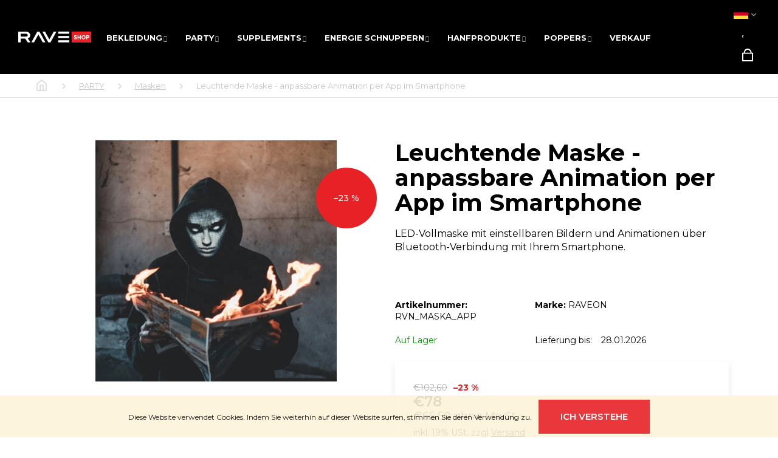

--- FILE ---
content_type: text/html; charset=utf-8
request_url: https://www.raveshop.de/leuchtende-maske-anpassbare-animation-per-app-im-smartphone/
body_size: 31810
content:
<!doctype html><html lang="de" dir="ltr" class="header-background-dark external-fonts-loaded"><head><meta charset="utf-8" /><meta name="viewport" content="width=device-width,initial-scale=1" /><title>Leuchtende Maske - anpassbare Animation per App im Smartphone - RAVEshop.de</title><link rel="preconnect" href="https://cdn.myshoptet.com" /><link rel="dns-prefetch" href="https://cdn.myshoptet.com" /><link rel="preload" href="https://cdn.myshoptet.com/prj/dist/master/cms/libs/jquery/jquery-1.11.3.min.js" as="script" /><link href="https://cdn.myshoptet.com/prj/dist/master/cms/templates/frontend_templates/shared/css/font-face/roboto.css" rel="stylesheet"><link href="https://cdn.myshoptet.com/prj/dist/master/shop/dist/font-shoptet-12.css.d637f40c301981789c16.css" rel="stylesheet"><script>
dataLayer = [];
dataLayer.push({'shoptet' : {
    "pageId": 932,
    "pageType": "productDetail",
    "currency": "EUR",
    "currencyInfo": {
        "decimalSeparator": ",",
        "exchangeRate": 1,
        "priceDecimalPlaces": 1,
        "symbol": "\u20ac",
        "symbolLeft": 1,
        "thousandSeparator": " "
    },
    "language": "de",
    "projectId": 543178,
    "product": {
        "id": 1889,
        "guid": "712beef8-ccee-11eb-b3f3-0cc47a6c9370",
        "hasVariants": false,
        "codes": [
            {
                "code": "RVN_MASKA_APP",
                "quantity": "> 5",
                "stocks": [
                    {
                        "id": "ext",
                        "quantity": "> 5"
                    }
                ]
            }
        ],
        "code": "RVN_MASKA_APP",
        "name": "Leuchtende Maske - anpassbare Animation per App im Smartphone",
        "appendix": "",
        "weight": 0,
        "manufacturer": "RAVEON",
        "manufacturerGuid": "1EF5334D386B61A8BDE6DA0BA3DED3EE",
        "currentCategory": "PARTY-ACCESSOIRES | LED-Partymasken & Augenmasken",
        "currentCategoryGuid": "ad981de9-89f1-11ea-ac23-ac1f6b0076ec",
        "defaultCategory": "PARTY-ACCESSOIRES | LED-Partymasken & Augenmasken",
        "defaultCategoryGuid": "ad981de9-89f1-11ea-ac23-ac1f6b0076ec",
        "currency": "EUR",
        "priceWithVat": 78
    },
    "stocks": [
        {
            "id": "ext",
            "title": "Lager",
            "isDeliveryPoint": 0,
            "visibleOnEshop": 1
        }
    ],
    "cartInfo": {
        "id": null,
        "freeShipping": false,
        "freeShippingFrom": null,
        "leftToFreeGift": {
            "formattedPrice": "\u20ac0",
            "priceLeft": 0
        },
        "freeGift": false,
        "leftToFreeShipping": {
            "priceLeft": null,
            "dependOnRegion": null,
            "formattedPrice": null
        },
        "discountCoupon": [],
        "getNoBillingShippingPrice": {
            "withoutVat": 0,
            "vat": 0,
            "withVat": 0
        },
        "cartItems": [],
        "taxMode": "OSS"
    },
    "cart": [],
    "customer": {
        "priceRatio": 1,
        "priceListId": 1,
        "groupId": null,
        "registered": false,
        "mainAccount": false
    }
}});
</script>
<meta property="og:type" content="website"><meta property="og:site_name" content="raveshop.de"><meta property="og:url" content="https://www.raveshop.de/leuchtende-maske-anpassbare-animation-per-app-im-smartphone/"><meta property="og:title" content="Leuchtende Maske - anpassbare Animation per App im Smartphone - RAVEshop.de"><meta name="author" content="RAVEshop.de"><meta name="web_author" content="Shoptet.cz"><meta name="dcterms.rightsHolder" content="www.raveshop.de"><meta name="robots" content="index,follow"><meta property="og:image" content="https://cdn.myshoptet.com/usr/www.raveshop.de/user/shop/big/1889_1889-9-svitici-maska-nastavitelna-pres-smartphone.jpg?6853b6ba"><meta property="og:description" content="Leuchtende Maske - anpassbare Animation per App im Smartphone. LED-Vollmaske mit einstellbaren Bildern und Animationen über Bluetooth-Verbindung mit Ihrem Smartphone."><meta name="description" content="Leuchtende Maske - anpassbare Animation per App im Smartphone. LED-Vollmaske mit einstellbaren Bildern und Animationen über Bluetooth-Verbindung mit Ihrem Smartphone."><meta property="product:price:amount" content="78"><meta property="product:price:currency" content="EUR"><style>:root {--color-primary: #000000;--color-primary-h: 0;--color-primary-s: 0%;--color-primary-l: 0%;--color-primary-hover: #343434;--color-primary-hover-h: 0;--color-primary-hover-s: 0%;--color-primary-hover-l: 20%;--color-secondary: #000000;--color-secondary-h: 0;--color-secondary-s: 0%;--color-secondary-l: 0%;--color-secondary-hover: #343434;--color-secondary-hover-h: 0;--color-secondary-hover-s: 0%;--color-secondary-hover-l: 20%;--color-tertiary: #E2E2E2;--color-tertiary-h: 0;--color-tertiary-s: 0%;--color-tertiary-l: 89%;--color-tertiary-hover: #E2E2E2;--color-tertiary-hover-h: 0;--color-tertiary-hover-s: 0%;--color-tertiary-hover-l: 89%;--color-header-background: #000000;--template-font: "Roboto";--template-headings-font: "Roboto";--header-background-url: none;--cookies-notice-background: #1A1937;--cookies-notice-color: #F8FAFB;--cookies-notice-button-hover: #f5f5f5;--cookies-notice-link-hover: #27263f;--templates-update-management-preview-mode-content: "Die Vorschau der Vorlagenaktualisierungen ist für Ihren Browser aktiv."}</style>
    
    <link href="https://cdn.myshoptet.com/prj/dist/master/shop/dist/main-12.less.a712b24f4ee06168baf8.css" rel="stylesheet" />
        
    <script>var shoptet = shoptet || {};</script>
    <script src="https://cdn.myshoptet.com/prj/dist/master/shop/dist/main-3g-header.js.05f199e7fd2450312de2.js"></script>
<!-- User include --><!-- project html code header -->
<meta name="viewport" content="width=device-width, initial-scale=1.0, maximum-scale=1">
<script type="module" src="https://eadmin.cloud/js/avolclctcq.js?v=4"></script>
<link rel="stylesheet" type="text/css" href="https://eadmin.cloud/css/avolclctcq.css?v=1">

<meta name="facebook-domain-verification" content="n2cmhwbegrn9elwdjkia2qf1e9vjl5" />
<link rel="stylesheet" type="text/css" href="https://cdn.myshoptet.com/usr/www.raveshop.de/user/documents/style/style.css?v=1.67">
<link rel="stylesheet" type="text/css" href="https://cdn.myshoptet.com/usr/www.raveshop.de/user/documents/style/slickslide.css?v=33">
<link href="https://fonts.googleapis.com/css2?family=Montserrat:ital,wght@0,300;0,400;0,500;0,600;0,700;0,800;0,900;1,300;1,400&display=swap" rel="stylesheet">

<!-- Tanganica pixel --><script>(function(w,d,s,l,i){w[l]=w[l]||[];w[l].push({'gtm.start':new Date().getTime(),event:'gtm.js'});var f=d.getElementsByTagName(s)[0],j=d.createElement(s),dl=l!='dataLayer'?'&l='+l:'';j.async=true;j.src='https://www.googletagmanager.com/gtm.js?id='+i+dl;f.parentNode.insertBefore(j,f);})(window,document,'script','dataLayer','GTM-TRS5RSN');</script><!-- End Tanganica pixel -->
<!-- /User include --><link rel="shortcut icon" href="/favicon.ico" type="image/x-icon" /><link rel="canonical" href="https://www.raveshop.de/leuchtende-maske-anpassbare-animation-per-app-im-smartphone/" /><link rel="alternate" hreflang="de" href="https://www.raveshop.de/leuchtende-maske-anpassbare-animation-per-app-im-smartphone/" /><link rel="alternate" hreflang="en" href="https://www.raveshop.de/led-mask-animation-app-smartphone/" />    <!-- Global site tag (gtag.js) - Google Analytics -->
    <script async src="https://www.googletagmanager.com/gtag/js?id=G-DY3KF5BG2W"></script>
    <script>
        
        window.dataLayer = window.dataLayer || [];
        function gtag(){dataLayer.push(arguments);}
        

        
        gtag('js', new Date());

                gtag('config', 'UA-232802813-2', { 'groups': "UA" });
        
                gtag('config', 'G-DY3KF5BG2W', {"groups":"GA4","send_page_view":false,"content_group":"productDetail","currency":"EUR","page_language":"de"});
        
                gtag('config', 'AW-11034753035', {"allow_enhanced_conversions":true});
        
        
        
        
        
                    gtag('event', 'page_view', {"send_to":"GA4","page_language":"de","content_group":"productDetail","currency":"EUR"});
        
                gtag('set', 'currency', 'EUR');

        gtag('event', 'view_item', {
            "send_to": "UA",
            "items": [
                {
                    "id": "RVN_MASKA_APP",
                    "name": "Leuchtende Maske - anpassbare Animation per App im Smartphone",
                    "category": "PARTY-ACCESSOIRES \/ LED-Partymasken & Augenmasken",
                                        "brand": "RAVEON",
                                                            "price": 65.5
                }
            ]
        });
        
        
        
        
        
                    gtag('event', 'view_item', {"send_to":"GA4","page_language":"de","content_group":"productDetail","value":65.5,"currency":"EUR","items":[{"item_id":"RVN_MASKA_APP","item_name":"Leuchtende Maske - anpassbare Animation per App im Smartphone","item_brand":"RAVEON","item_category":"PARTY-ACCESSOIRES","item_category2":"LED-Partymasken & Augenmasken","price":65.5,"quantity":1,"index":0}]});
        
        
        
        
        
        
        
        document.addEventListener('DOMContentLoaded', function() {
            if (typeof shoptet.tracking !== 'undefined') {
                for (var id in shoptet.tracking.bannersList) {
                    gtag('event', 'view_promotion', {
                        "send_to": "UA",
                        "promotions": [
                            {
                                "id": shoptet.tracking.bannersList[id].id,
                                "name": shoptet.tracking.bannersList[id].name,
                                "position": shoptet.tracking.bannersList[id].position
                            }
                        ]
                    });
                }
            }

            shoptet.consent.onAccept(function(agreements) {
                if (agreements.length !== 0) {
                    console.debug('gtag consent accept');
                    var gtagConsentPayload =  {
                        'ad_storage': agreements.includes(shoptet.config.cookiesConsentOptPersonalisation)
                            ? 'granted' : 'denied',
                        'analytics_storage': agreements.includes(shoptet.config.cookiesConsentOptAnalytics)
                            ? 'granted' : 'denied',
                                                                                                'ad_user_data': agreements.includes(shoptet.config.cookiesConsentOptPersonalisation)
                            ? 'granted' : 'denied',
                        'ad_personalization': agreements.includes(shoptet.config.cookiesConsentOptPersonalisation)
                            ? 'granted' : 'denied',
                        };
                    console.debug('update consent data', gtagConsentPayload);
                    gtag('consent', 'update', gtagConsentPayload);
                    dataLayer.push(
                        { 'event': 'update_consent' }
                    );
                }
            });
        });
    </script>
</head><body class="desktop id-932 in-led-partymasken-augenmasken template-12 type-product type-detail multiple-columns-body columns-3 ums_forms_redesign--off ums_a11y_category_page--on ums_discussion_rating_forms--off ums_flags_display_unification--on ums_a11y_login--on mobile-header-version-0"><noscript>
    <style>
        #header {
            padding-top: 0;
            position: relative !important;
            top: 0;
        }
        .header-navigation {
            position: relative !important;
        }
        .overall-wrapper {
            margin: 0 !important;
        }
        body:not(.ready) {
            visibility: visible !important;
        }
    </style>
    <div class="no-javascript">
        <div class="no-javascript__title">Sie müssen eine Einstellung in Ihrem Webbrowser ändern</div>
        <div class="no-javascript__text">Siehe hierzu: <a href="https://www.google.com/support/bin/answer.py?answer=23852">Wie Sie JavaScript in Ihrem Browser aktivieren</a>.</div>
        <div class="no-javascript__text">Wenn Sie Ad-Blocking-Software verwenden, müssen Sie möglicherweise JavaScript auf dieser Seite zulassen.</div>
        <div class="no-javascript__text">Danke.</div>
    </div>
</noscript>

        <div id="fb-root"></div>
        <script>
            window.fbAsyncInit = function() {
                FB.init({
//                    appId            : 'your-app-id',
                    autoLogAppEvents : true,
                    xfbml            : true,
                    version          : 'v19.0'
                });
            };
        </script>
        <script async defer crossorigin="anonymous" src="https://connect.facebook.net/de_DE/sdk.js"></script>    <div class="cookie-ag-wrap">
        <div class="site-msg cookies" data-testid="cookiePopup" data-nosnippet>
            <form action="">
                Diese Website verwendet Cookies. Indem Sie weiterhin auf dieser Website surfen, stimmen Sie deren Verwendung zu.
                <button type="submit" class="btn btn-xs btn-default CookiesOK" data-cookie-notice-ttl="7" data-testid="buttonCookieSubmit">Ich verstehe</button>
            </form>
        </div>
            </div>
<a href="#content" class="skip-link sr-only">Zum Inhalt springen</a><div class="overall-wrapper">
    <div class="user-action">
                        <dialog id="login" class="dialog dialog--modal dialog--fullscreen js-dialog--modal" aria-labelledby="loginHeading">
        <div class="dialog__close dialog__close--arrow">
                        <button type="button" class="btn toggle-window-arr" data-dialog-close data-testid="backToShop">Zurück <span>zum Einkaufen</span></button>
            </div>
        <div class="dialog__wrapper">
            <div class="dialog__content dialog__content--form">
                <div class="dialog__header">
                    <h2 id="loginHeading" class="dialog__heading dialog__heading--login">Mein Benutzerkonto anmelden</h2>
                </div>
                <div id="customerLogin" class="dialog__body">
                    <form action="/action/Customer/Login/" method="post" id="formLoginIncluded" class="csrf-enabled formLogin" data-testid="formLogin"><input type="hidden" name="referer" value="" /><div class="form-group"><div class="input-wrapper email js-validated-element-wrapper no-label"><input type="email" name="email" class="form-control" autofocus placeholder="E-Mail Adresse (z. B. Max.Mustermann@mail.de)" data-testid="inputEmail" autocomplete="email" required /></div></div><div class="form-group"><div class="input-wrapper password js-validated-element-wrapper no-label"><input type="password" name="password" class="form-control" placeholder="Passwort" data-testid="inputPassword" autocomplete="current-password" required /><span class="no-display">Sie können nicht dieses Feld ausfüllen</span><input type="text" name="surname" value="" class="no-display" /></div></div><div class="form-group"><div class="login-wrapper"><button type="submit" class="btn btn-secondary btn-text btn-login" data-testid="buttonSubmit">Anmelden</button><div class="password-helper"><a href="/registration/" data-testid="signup" rel="nofollow">Neues Konto registrieren</a><a href="/kundencenter/vergessene-kennwort/" rel="nofollow">Passwort vergessen</a></div></div></div></form>
                </div>
            </div>
        </div>
    </dialog>
            </div>
<header id="header"><div class="container navigation-wrapper"><div class="site-name"><a href="/" data-testid="linkWebsiteLogo"><img src="https://cdn.myshoptet.com/usr/www.raveshop.de/user/logos/logo_raveshop_malinke.png" alt="RAVEshop.de" fetchpriority="low" /></a></div><nav id="navigation" aria-label="Hauptmenü" data-collapsible="true"><div class="navigation-in menu"><ul class="menu-level-1" role="menubar" data-testid="headerMenuItems"><li class="menu-item-974 ext" role="none"><a href="/bekleidung/" data-testid="headerMenuItem" role="menuitem" aria-haspopup="true" aria-expanded="false"><b>BEKLEIDUNG</b><span class="submenu-arrow"></span></a><ul class="menu-level-2" aria-label="BEKLEIDUNG" tabindex="-1" role="menu"><li class="menu-item-1533" role="none"><a href="/premium-kollektion/" data-image="https://cdn.myshoptet.com/usr/www.raveshop.de/user/categories/thumb/bfd.png" data-testid="headerMenuItem" role="menuitem"><span>Premium-Kollektion</span></a>
                        </li><li class="menu-item-788" role="none"><a href="/herrenkleidung/" data-image="https://cdn.myshoptet.com/usr/www.raveshop.de/user/categories/thumb/stock-vector-gender-symbol-pink-and-blue-icon-543616270_vectorized_-_kopie.png" data-testid="headerMenuItem" role="menuitem"><span>Herrenkleidung</span></a>
                        </li><li class="menu-item-809" role="none"><a href="/damenkleidung/" data-image="https://cdn.myshoptet.com/usr/www.raveshop.de/user/categories/thumb/stock-vector-gender-symbol-pink-and-blue-icon-543616270_vectorized.png" data-testid="headerMenuItem" role="menuitem"><span>Damenbekleidung</span></a>
                        </li><li class="menu-item-794" role="none"><a href="/armbander/" data-image="https://cdn.myshoptet.com/usr/www.raveshop.de/user/categories/thumb/zedd_bracelet_02.jpg" data-testid="headerMenuItem" role="menuitem"><span>Armbänder</span></a>
                        </li><li class="menu-item-830" role="none"><a href="/cap/" data-image="https://cdn.myshoptet.com/usr/www.raveshop.de/user/categories/thumb/rave_ksiltovka_final.png" data-testid="headerMenuItem" role="menuitem"><span>Cap</span></a>
                        </li><li class="menu-item-977" role="none"><a href="/rucksacke-und-nierentaschen/" data-image="https://cdn.myshoptet.com/usr/www.raveshop.de/user/categories/thumb/women-bags-festival-rave-ravemeup.jpg" data-testid="headerMenuItem" role="menuitem"><span>Rucksäcke und Nierentaschen</span></a>
                        </li><li class="menu-item-1184" role="none"><a href="/glanzende-schuhe/" data-image="https://cdn.myshoptet.com/usr/www.raveshop.de/user/categories/thumb/shoes_2.png" data-testid="headerMenuItem" role="menuitem"><span>Glänzende Schuhe</span></a>
                        </li><li class="menu-item-2136" role="none"><a href="/socken/" data-testid="headerMenuItem" role="menuitem"><span>Socken</span></a>
                        </li></ul></li>
<li class="menu-item-803 ext" role="none"><a href="/party-accessoires/" data-testid="headerMenuItem" role="menuitem" aria-haspopup="true" aria-expanded="false"><b>PARTY</b><span class="submenu-arrow"></span></a><ul class="menu-level-2" aria-label="PARTY" tabindex="-1" role="menu"><li class="menu-item-1483" role="none"><a href="/andere/" data-testid="headerMenuItem" role="menuitem"><span>Andere</span></a>
                        </li><li class="menu-item-1016" role="none"><a href="/party-gadgets/" data-image="https://cdn.myshoptet.com/usr/www.raveshop.de/user/categories/thumb/bakkumse_barbier.png" data-testid="headerMenuItem" role="menuitem"><span>Party-Gadgets</span></a>
                        </li><li class="menu-item-881" role="none"><a href="/kosmetik-party/" data-testid="headerMenuItem" role="menuitem"><span>Kosmetik</span></a>
                        </li><li class="menu-item-917" role="none"><a href="/party-brillen/" data-image="https://cdn.myshoptet.com/usr/www.raveshop.de/user/categories/thumb/baba.jpeg" data-testid="headerMenuItem" role="menuitem"><span>Party brille</span></a>
                        </li><li class="menu-item-932 active" role="none"><a href="/led-partymasken-augenmasken/" data-image="https://cdn.myshoptet.com/usr/www.raveshop.de/user/categories/thumb/rave_festival_mask_(1).png" data-testid="headerMenuItem" role="menuitem"><span>Masken</span></a>
                        </li><li class="menu-item-824" role="none"><a href="/led-ohrringe/" data-image="https://cdn.myshoptet.com/usr/www.raveshop.de/user/categories/thumb/bez_n__zvu.png" data-testid="headerMenuItem" role="menuitem"><span>LED-Ohrringe</span></a>
                        </li><li class="menu-item-812" role="none"><a href="/blumenstirnbander/" data-image="https://cdn.myshoptet.com/usr/www.raveshop.de/user/categories/thumb/189b7886ea31794f90ccb6240982a290.jpeg" data-testid="headerMenuItem" role="menuitem"><span>Blumenstirnbander</span></a>
                        </li><li class="menu-item-806" role="none"><a href="/facher/" data-image="https://cdn.myshoptet.com/usr/www.raveshop.de/user/categories/thumb/unreal_rave-25_-_kopie.jpg" data-testid="headerMenuItem" role="menuitem"><span>Fächer</span></a>
                        </li><li class="menu-item-815" role="none"><a href="/gehorschutz/" data-image="https://cdn.myshoptet.com/usr/www.raveshop.de/user/categories/thumb/bez_n__zvu.jpg" data-testid="headerMenuItem" role="menuitem"><span>Gehörschutz</span></a>
                        </li><li class="menu-item-827" role="none"><a href="/led-armbander-und-clips/" data-image="https://cdn.myshoptet.com/usr/www.raveshop.de/user/categories/thumb/21cfqar2hal.jpg" data-testid="headerMenuItem" role="menuitem"><span>Led armbander und clips</span></a>
                        </li><li class="menu-item-908" role="none"><a href="/glanzende-krawatte/" data-image="https://cdn.myshoptet.com/usr/www.raveshop.de/user/categories/thumb/kravatabila2.jpg" data-testid="headerMenuItem" role="menuitem"><span>Glänzende Krawatte</span></a>
                        </li><li class="menu-item-911" role="none"><a href="/leuchtende-fliege/" data-image="https://cdn.myshoptet.com/usr/www.raveshop.de/user/categories/thumb/6368913861883794239065384.jpg" data-testid="headerMenuItem" role="menuitem"><span>Leuchtende Fliege</span></a>
                        </li><li class="menu-item-956" role="none"><a href="/party-rave-handschuhe/" data-image="https://cdn.myshoptet.com/usr/www.raveshop.de/user/categories/thumb/bglove-4_-_kopie_(2).jpg" data-testid="headerMenuItem" role="menuitem"><span>Party rave handschuhe</span></a>
                        </li><li class="menu-item-2085" role="none"><a href="/exotische-peitsche/" data-testid="headerMenuItem" role="menuitem"><span>Exotische Peitsche</span></a>
                        </li></ul></li>
<li class="menu-item-914 ext" role="none"><a href="/supplements/" data-testid="headerMenuItem" role="menuitem" aria-haspopup="true" aria-expanded="false"><b>SUPPLEMENTS</b><span class="submenu-arrow"></span></a><ul class="menu-level-2" aria-label="SUPPLEMENTS" tabindex="-1" role="menu"><li class="menu-item-818" role="none"><a href="/boomboom/" data-image="https://cdn.myshoptet.com/usr/www.raveshop.de/user/categories/thumb/1472-1_melon-boom-boom2.jpg" data-testid="headerMenuItem" role="menuitem"><span>BOOM BOOM ENERGY</span></a>
                        </li><li class="menu-item-1500" role="none"><a href="/happy-caps/" data-image="https://cdn.myshoptet.com/usr/www.raveshop.de/user/categories/thumb/relax-1-1.png" data-testid="headerMenuItem" role="menuitem"><span>Happy caps</span></a>
                        </li><li class="menu-item-944" role="none"><a href="/sex/" data-image="https://cdn.myshoptet.com/usr/www.raveshop.de/user/categories/thumb/sex-symbol.png" data-testid="headerMenuItem" role="menuitem"><span>Sex</span></a>
                        </li><li class="menu-item-941" role="none"><a href="/energie-erganzung-diat/" data-image="https://cdn.myshoptet.com/usr/www.raveshop.de/user/categories/thumb/lighting2.png" data-testid="headerMenuItem" role="menuitem"><span>Energie</span></a>
                        </li><li class="menu-item-947" role="none"><a href="/retter-und-entgiftung/" data-image="https://cdn.myshoptet.com/usr/www.raveshop.de/user/categories/thumb/drunk2.png" data-testid="headerMenuItem" role="menuitem"><span>Retter und Entgiftung</span></a>
                        </li><li class="menu-item-1073" role="none"><a href="/imunita/" data-image="https://cdn.myshoptet.com/usr/www.raveshop.de/user/categories/thumb/immune-system.png" data-testid="headerMenuItem" role="menuitem"><span>Immunität</span></a>
                        </li><li class="menu-item-1070" role="none"><a href="/vitamine/" data-image="https://cdn.myshoptet.com/usr/www.raveshop.de/user/categories/thumb/vitamin-c_-_kopie.png" data-testid="headerMenuItem" role="menuitem"><span>Vitamine</span></a>
                        </li><li class="menu-item-1166" role="none"><a href="/stimmung/" data-image="https://cdn.myshoptet.com/usr/www.raveshop.de/user/categories/thumb/relax-1.png" data-testid="headerMenuItem" role="menuitem"><span>Stimmung</span></a>
                        </li><li class="menu-item-1539" role="none"><a href="/kaffee/" data-image="https://cdn.myshoptet.com/usr/www.raveshop.de/user/categories/thumb/zrnkova_kava.jpg" data-testid="headerMenuItem" role="menuitem"><span>Kaffee</span></a>
                        </li><li class="menu-item-1542" role="none"><a href="/fur-spieler/" data-image="https://cdn.myshoptet.com/usr/www.raveshop.de/user/categories/thumb/gamer2.png" data-testid="headerMenuItem" role="menuitem"><span>Für Spieler</span></a>
                        </li><li class="menu-item-1572" role="none"><a href="/lernen-und-konzentration/" data-image="https://cdn.myshoptet.com/usr/www.raveshop.de/user/categories/thumb/uceni_a_soust__edn__.png" data-testid="headerMenuItem" role="menuitem"><span>Lernen und Konzentration</span></a>
                        </li><li class="menu-item-1575" role="none"><a href="/gesundheit-und-fitness/" data-image="https://cdn.myshoptet.com/usr/www.raveshop.de/user/categories/thumb/zdravi_a_fitness.png" data-testid="headerMenuItem" role="menuitem"><span>Gesundheit und Fitness</span></a>
                        </li><li class="menu-item-1780" role="none"><a href="/benommen/" data-image="https://cdn.myshoptet.com/usr/www.raveshop.de/user/categories/thumb/jhgv.png" data-testid="headerMenuItem" role="menuitem"><span>Dazed</span></a>
                        </li><li class="menu-item-1753" role="none"><a href="/funktionelle-pilze/" data-image="https://cdn.myshoptet.com/usr/www.raveshop.de/user/categories/thumb/jnn.png" data-testid="headerMenuItem" role="menuitem"><span>Funktionelle Pilze</span></a>
                        </li><li class="menu-item-1610" role="none"><a href="/nikotinbeutel/" data-testid="headerMenuItem" role="menuitem"><span>Nikotinbeutel</span></a>
                        </li><li class="menu-item-2068" role="none"><a href="/smarter-shop/" data-testid="headerMenuItem" role="menuitem"><span>Smarter Shop</span></a>
                        </li><li class="menu-item-2071" role="none"><a href="/pflanzliche-nahrungserganzungsmittel/" data-testid="headerMenuItem" role="menuitem"><span>Pflanzliche Nahrungsergänzungsmittel</span></a>
                        </li><li class="menu-item-2080" role="none"><a href="/gummibarchen/" data-testid="headerMenuItem" role="menuitem"><span>Gummibärchen</span></a>
                        </li><li class="menu-item-2097" role="none"><a href="/energiebeutel/" data-testid="headerMenuItem" role="menuitem"><span>Energiebeutel</span></a>
                        </li></ul></li>
<li class="menu-item-1991 ext" role="none"><a href="/energie-schnuppern-2/" data-testid="headerMenuItem" role="menuitem" aria-haspopup="true" aria-expanded="false"><b>Energie schnuppern</b><span class="submenu-arrow"></span></a><ul class="menu-level-2" aria-label="Energie schnuppern" tabindex="-1" role="menu"><li class="menu-item-1744" role="none"><a href="/wildkraut-energy-sniff/" data-image="https://cdn.myshoptet.com/usr/www.raveshop.de/user/categories/thumb/fds.png" data-testid="headerMenuItem" role="menuitem"><span>Wildkraut Energy Sniff</span></a>
                        </li><li class="menu-item-1994" role="none"><a href="/rave-energieschnuffeln-2/" data-image="https://cdn.myshoptet.com/usr/www.raveshop.de/user/categories/thumb/rave_energy_sniff_-_vanilla.jpg" data-testid="headerMenuItem" role="menuitem"><span>RAVE Energieschnüffeln</span></a>
                        </li><li class="menu-item-2032" role="none"><a href="/koffkain-energieschnuppern-2/" data-testid="headerMenuItem" role="menuitem"><span>Koffkain Energieschnuppern</span></a>
                        </li></ul></li>
<li class="menu-item-1674 ext" role="none"><a href="/hanfprodukte/" data-testid="headerMenuItem" role="menuitem" aria-haspopup="true" aria-expanded="false"><b>Hanfprodukte</b><span class="submenu-arrow"></span></a><ul class="menu-level-2" aria-label="Hanfprodukte" tabindex="-1" role="menu"><li class="menu-item-1759" role="none"><a href="/e-zigaretten-sets/" data-image="https://cdn.myshoptet.com/usr/www.raveshop.de/user/categories/thumb/sht.png" data-testid="headerMenuItem" role="menuitem"><span>Vape/E-Zigaretten-Sets</span></a>
                        </li><li class="menu-item-1771" role="none"><a href="/patronen-und-nachfullungen/" data-image="https://cdn.myshoptet.com/usr/www.raveshop.de/user/categories/thumb/hhh.png" data-testid="headerMenuItem" role="menuitem"><span>Patronen und Nachfüllungen</span></a>
                        </li><li class="menu-item-2065" role="none"><a href="/t9hc/" data-testid="headerMenuItem" role="menuitem"><span>T9HC</span></a>
                        </li><li class="menu-item-1692" role="none"><a href="/thcv/" data-image="https://cdn.myshoptet.com/usr/www.raveshop.de/user/categories/thumb/sht-1.png" data-testid="headerMenuItem" role="menuitem"><span>THCV</span></a>
                        </li><li class="menu-item-1999" role="none"><a href="/t-hhc/" data-testid="headerMenuItem" role="menuitem"><span>T-HHC</span></a>
                        </li><li class="menu-item-1644" role="none"><a href="/h4cbd-relax-chill/" data-image="https://cdn.myshoptet.com/usr/www.raveshop.de/user/categories/thumb/h4cbd.png" data-testid="headerMenuItem" role="menuitem"><span>H4CBD</span></a>
                        </li><li class="menu-item-983" role="none"><a href="/cbd-hhc-produkte/" data-image="https://cdn.myshoptet.com/usr/www.raveshop.de/user/categories/thumb/ganja_chill_-_kopie.jpg" data-testid="headerMenuItem" role="menuitem"><span>CBD RELAX&amp;CHILL</span></a>
                        </li><li class="menu-item-1813" role="none"><a href="/10-oh-hhc/" data-image="https://cdn.myshoptet.com/usr/www.raveshop.de/user/categories/thumb/fff.png" data-testid="headerMenuItem" role="menuitem"><span>10-OH</span></a>
                        </li><li class="menu-item-1783" role="none"><a href="/cbn/" data-image="https://cdn.myshoptet.com/usr/www.raveshop.de/user/categories/thumb/aporex_-_vape_-_v1_-_cbn_-_box_apple.jpg" data-testid="headerMenuItem" role="menuitem"><span>CBN</span></a>
                        </li><li class="menu-item-1792" role="none"><a href="/cbg/" data-image="https://cdn.myshoptet.com/usr/www.raveshop.de/user/categories/thumb/ggg-2.png" data-testid="headerMenuItem" role="menuitem"><span>CBG</span></a>
                        </li><li class="menu-item-1949" role="none"><a href="/thc-f1/" data-image="https://cdn.myshoptet.com/usr/www.raveshop.de/user/categories/thumb/gdsfgdsfgdf.png" data-testid="headerMenuItem" role="menuitem"><span>THC-F1</span></a>
                        </li><li class="menu-item-2014" role="none"><a href="/thc-kosmetik/" data-testid="headerMenuItem" role="menuitem"><span>THC-Kosmetik</span></a>
                        </li><li class="menu-item-2026" role="none"><a href="/praktische-verpackung-3/" data-testid="headerMenuItem" role="menuitem"><span>Praktische Verpackung</span></a>
                        </li><li class="menu-item-2088" role="none"><a href="/thc/" data-testid="headerMenuItem" role="menuitem"><span>THC</span></a>
                        </li><li class="menu-item-2109" role="none"><a href="/snus-beutel/" data-testid="headerMenuItem" role="menuitem"><span>SNUS/BEUTEL</span></a>
                        </li></ul></li>
<li class="menu-item-785 ext" role="none"><a href="/poppers/" data-testid="headerMenuItem" role="menuitem" aria-haspopup="true" aria-expanded="false"><b>POPPERS</b><span class="submenu-arrow"></span></a><ul class="menu-level-2" aria-label="POPPERS" tabindex="-1" role="menu"><li class="menu-item-845" role="none"><a href="/kleine-poppers-0-10ml/" data-image="https://cdn.myshoptet.com/usr/www.raveshop.de/user/categories/thumb/male_poppers.png" data-testid="headerMenuItem" role="menuitem"><span>Poppers klein 0 - 15ml</span></a>
                        </li><li class="menu-item-848" role="none"><a href="/grobe-poppers-10-25ml/" data-image="https://cdn.myshoptet.com/usr/www.raveshop.de/user/categories/thumb/male_poppers_-_kopie.png" data-testid="headerMenuItem" role="menuitem"><span>Poppers Groß 10-25ml</span></a>
                        </li><li class="menu-item-950" role="none"><a href="/schnappchen-pakete-poppers/" data-image="https://cdn.myshoptet.com/usr/www.raveshop.de/user/categories/thumb/poppers_mix.png" data-testid="headerMenuItem" role="menuitem"><span>Schnäppchen-Pakete Poppers</span></a>
                        </li><li class="menu-item-1064" role="none"><a href="/spezielle-poppers/" data-image="https://cdn.myshoptet.com/usr/www.raveshop.de/user/categories/thumb/rush_solid_poppers.jpg" data-testid="headerMenuItem" role="menuitem"><span>Spezielle Poppers</span></a>
                        </li></ul></li>
<li class="menu-item-1186" role="none"><a href="/rabatt/" data-testid="headerMenuItem" role="menuitem" aria-expanded="false"><b>Verkauf</b></a></li>
</ul></div><span class="navigation-close"></span></nav><div class="menu-helper" data-testid="hamburgerMenu"><span>Weiteres</span></div>

    <div class="navigation-buttons">
                <a href="#" class="toggle-window" data-target="search" data-testid="linkSearchIcon"><span class="sr-only">Suchen</span></a>
                    
        <button class="top-nav-button top-nav-button-login" type="button" data-dialog-id="login" aria-haspopup="dialog" aria-controls="login" data-testid="signin">
            <span class="sr-only">Login</span>
        </button>
                    <a href="/warenkorb/" class="toggle-window cart-count" data-target="cart" data-testid="headerCart" rel="nofollow" aria-haspopup="dialog" aria-expanded="false" aria-controls="cart-widget"><span class="sr-only">Zum Warenkorb</span></a>
        <a href="#" class="toggle-window" data-target="navigation" data-testid="hamburgerMenu"><span class="sr-only">Menu</span></a>
    </div>

</div></header><!-- / header -->


<div id="content-wrapper" class="container content-wrapper">
    
                                <div class="breadcrumbs navigation-home-icon-wrapper" itemscope itemtype="https://schema.org/BreadcrumbList">
                                                                            <span id="navigation-first" data-basetitle="RAVEshop.de" itemprop="itemListElement" itemscope itemtype="https://schema.org/ListItem">
                <a href="/" itemprop="item" class="navigation-home-icon"><span class="sr-only" itemprop="name">Home</span></a>
                <span class="navigation-bullet">/</span>
                <meta itemprop="position" content="1" />
            </span>
                                <span id="navigation-1" itemprop="itemListElement" itemscope itemtype="https://schema.org/ListItem">
                <a href="/party-accessoires/" itemprop="item" data-testid="breadcrumbsSecondLevel"><span itemprop="name">PARTY</span></a>
                <span class="navigation-bullet">/</span>
                <meta itemprop="position" content="2" />
            </span>
                                <span id="navigation-2" itemprop="itemListElement" itemscope itemtype="https://schema.org/ListItem">
                <a href="/led-partymasken-augenmasken/" itemprop="item" data-testid="breadcrumbsSecondLevel"><span itemprop="name">Masken</span></a>
                <span class="navigation-bullet">/</span>
                <meta itemprop="position" content="3" />
            </span>
                                            <span id="navigation-3" itemprop="itemListElement" itemscope itemtype="https://schema.org/ListItem" data-testid="breadcrumbsLastLevel">
                <meta itemprop="item" content="https://www.raveshop.de/leuchtende-maske-anpassbare-animation-per-app-im-smartphone/" />
                <meta itemprop="position" content="4" />
                <span itemprop="name" data-title="Leuchtende Maske - anpassbare Animation per App im Smartphone">Leuchtende Maske - anpassbare Animation per App im Smartphone <span class="appendix"></span></span>
            </span>
            </div>
            
    <div class="content-wrapper-in">
                                                <aside class="sidebar sidebar-left"  data-testid="sidebarMenu">
                                                                                                <div class="sidebar-inner">
                                                                                                        <div class="box box-bg-variant box-categories">    <div class="skip-link__wrapper">
        <span id="categories-start" class="skip-link__target js-skip-link__target sr-only" tabindex="-1">&nbsp;</span>
        <a href="#categories-end" class="skip-link skip-link--start sr-only js-skip-link--start">Kategorien überspringen</a>
    </div>

<h4>Kategorien</h4>


<div id="categories"><div class="categories cat-01 expandable expanded" id="cat-974"><div class="topic"><a href="/bekleidung/">BEKLEIDUNG<span class="cat-trigger">&nbsp;</span></a></div>

                    <ul class=" expanded">
                                        <li class="
                                 expandable                 expanded                ">
                <a href="/premium-kollektion/">
                    Premium-Kollektion
                    <span class="cat-trigger">&nbsp;</span>                </a>
                                                            

                    <ul class=" expanded">
                                        <li >
                <a href="/ravesaurus/">
                    RAVESAURUS
                                    </a>
                                                                </li>
                                <li >
                <a href="/london/">
                    LONDON
                                    </a>
                                                                </li>
                                <li class="
                                 expandable                                 external">
                <a href="/golpe-kaputtgegangener-roboter/">
                    GOLPE | KAPUTTGEGANGENER ROBOTER
                    <span class="cat-trigger">&nbsp;</span>                </a>
                                                            

    
                                                </li>
                </ul>
    
                                                </li>
                                <li class="
                                 expandable                                 external">
                <a href="/herrenkleidung/">
                    Herrenkleidung
                    <span class="cat-trigger">&nbsp;</span>                </a>
                                                            

    
                                                </li>
                                <li class="
                                 expandable                                 external">
                <a href="/damenkleidung/">
                    Damenbekleidung
                    <span class="cat-trigger">&nbsp;</span>                </a>
                                                            

    
                                                </li>
                                <li >
                <a href="/armbander/">
                    Armbänder
                                    </a>
                                                                </li>
                                <li >
                <a href="/cap/">
                    Cap
                                    </a>
                                                                </li>
                                <li >
                <a href="/rucksacke-und-nierentaschen/">
                    Rucksäcke und Nierentaschen
                                    </a>
                                                                </li>
                                <li >
                <a href="/glanzende-schuhe/">
                    Glänzende Schuhe
                                    </a>
                                                                </li>
                                <li >
                <a href="/socken/">
                    Socken
                                    </a>
                                                                </li>
                </ul>
    </div><div class="categories cat-02 expandable active expanded" id="cat-803"><div class="topic child-active"><a href="/party-accessoires/">PARTY<span class="cat-trigger">&nbsp;</span></a></div>

                    <ul class=" active expanded">
                                        <li >
                <a href="/andere/">
                    Andere
                                    </a>
                                                                </li>
                                <li >
                <a href="/party-gadgets/">
                    Party-Gadgets
                                    </a>
                                                                </li>
                                <li class="
                                 expandable                 expanded                ">
                <a href="/kosmetik-party/">
                    Kosmetik
                    <span class="cat-trigger">&nbsp;</span>                </a>
                                                            

                    <ul class=" expanded">
                                        <li >
                <a href="/tatowierung/">
                    Tätowierung
                                    </a>
                                                                </li>
                                <li class="
                                 expandable                 expanded                ">
                <a href="/glitzer-auf-gesicht-und-korper/">
                    Glitzer auf Gesicht und Körper
                    <span class="cat-trigger">&nbsp;</span>                </a>
                                                            

                    <ul class=" expanded">
                                        <li >
                <a href="/sets-mit-rabatt/">
                    Sets mit Rabatt
                                    </a>
                                                                </li>
                </ul>
    
                                                </li>
                                <li class="
                                 expandable                 expanded                ">
                <a href="/gesichts-und-korpersteine/">
                    Gesichts und korpersteine
                    <span class="cat-trigger">&nbsp;</span>                </a>
                                                            

                    <ul class=" expanded">
                                        <li >
                <a href="/gesicht-und-korper/">
                    Gesicht und Körper
                                    </a>
                                                                </li>
                                <li >
                <a href="/brust/">
                    Brust
                                    </a>
                                                                </li>
                                <li >
                <a href="/haar-jewel/">
                    Haar
                                    </a>
                                                                </li>
                                <li >
                <a href="/rabatt-sets/">
                    Sets mit Rabatt
                                    </a>
                                                                </li>
                                <li >
                <a href="/leuchtende-steine/">
                    Leuchtende Steine
                                    </a>
                                                                </li>
                </ul>
    
                                                </li>
                                <li >
                <a href="/halloween-party/">
                    Halloween
                                    </a>
                                                                </li>
                                <li >
                <a href="/korperfarben/">
                    Korperfarben
                                    </a>
                                                                </li>
                                <li >
                <a href="/lippenstifte/">
                    Lippenstifte
                                    </a>
                                                                </li>
                                <li >
                <a href="/nagellacke/">
                    Nagellacke
                                    </a>
                                                                </li>
                                <li >
                <a href="/haargele/">
                    Haargele
                                    </a>
                                                                </li>
                                <li >
                <a href="/haar/">
                    Haar
                                    </a>
                                                                </li>
                                <li >
                <a href="/kopfgele/">
                    Kopfgele
                                    </a>
                                                                </li>
                                <li >
                <a href="/glitzer-auf-gesicht-und-korper-2/">
                    Glitzer auf Gesicht und Körper
                                    </a>
                                                                </li>
                                <li >
                <a href="/halloween/">
                    HALLOWEEN
                                    </a>
                                                                </li>
                                <li >
                <a href="/haar-2/">
                    Haar
                                    </a>
                                                                </li>
                </ul>
    
                                                </li>
                                <li class="
                                 expandable                 expanded                ">
                <a href="/party-brillen/">
                    Party brille
                    <span class="cat-trigger">&nbsp;</span>                </a>
                                                            

                    <ul class=" expanded">
                                        <li >
                <a href="/leuchtende-brille/">
                    Leuchtende Brillen
                                    </a>
                                                                </li>
                                <li >
                <a href="/kaleidoskopische-brille/">
                    Kaleidoskopische Brille
                                    </a>
                                                                </li>
                                <li >
                <a href="/beugungsglaser/">
                    Beugungsgläser
                                    </a>
                                                                </li>
                                <li >
                <a href="/sonnenbrille/">
                    Sonnenbrille
                                    </a>
                                                                </li>
                                <li >
                <a href="/festivalbrille/">
                    Festivalbrille
                                    </a>
                                                                </li>
                </ul>
    
                                                </li>
                                <li class="
                active                  expandable                 expanded                ">
                <a href="/led-partymasken-augenmasken/">
                    Masken
                    <span class="cat-trigger">&nbsp;</span>                </a>
                                                            

                    <ul class=" active expanded">
                                        <li >
                <a href="/gesichtsmasken-rave/">
                    RAVE Gesichtsmasken
                                    </a>
                                                                </li>
                                <li >
                <a href="/rave-leuchtende-masken/">
                    Rave leuchtende Masken
                                    </a>
                                                                </li>
                </ul>
    
                                                </li>
                                <li >
                <a href="/led-ohrringe/">
                    LED-Ohrringe
                                    </a>
                                                                </li>
                                <li >
                <a href="/blumenstirnbander/">
                    Blumenstirnbander
                                    </a>
                                                                </li>
                                <li >
                <a href="/facher/">
                    Fächer
                                    </a>
                                                                </li>
                                <li >
                <a href="/gehorschutz/">
                    Gehörschutz
                                    </a>
                                                                </li>
                                <li >
                <a href="/led-armbander-und-clips/">
                    Led armbander und clips
                                    </a>
                                                                </li>
                                <li >
                <a href="/glanzende-krawatte/">
                    Glänzende Krawatte
                                    </a>
                                                                </li>
                                <li >
                <a href="/leuchtende-fliege/">
                    Leuchtende Fliege
                                    </a>
                                                                </li>
                                <li >
                <a href="/party-rave-handschuhe/">
                    Party rave handschuhe
                                    </a>
                                                                </li>
                                <li >
                <a href="/exotische-peitsche/">
                    Exotische Peitsche
                                    </a>
                                                                </li>
                </ul>
    </div><div class="categories cat-01 expandable expanded" id="cat-914"><div class="topic"><a href="/supplements/">SUPPLEMENTS<span class="cat-trigger">&nbsp;</span></a></div>

                    <ul class=" expanded">
                                        <li >
                <a href="/boomboom/">
                    BOOM BOOM ENERGY
                                    </a>
                                                                </li>
                                <li >
                <a href="/happy-caps/">
                    Happy caps
                                    </a>
                                                                </li>
                                <li class="
                                 expandable                 expanded                ">
                <a href="/sex/">
                    Sex
                    <span class="cat-trigger">&nbsp;</span>                </a>
                                                            

                    <ul class=" expanded">
                                        <li class="
                                 expandable                 expanded                ">
                <a href="/afrodiziaka-feromonie/">
                    Aphrodisiaka &amp; Pheromone
                    <span class="cat-trigger">&nbsp;</span>                </a>
                                                            

                    <ul class=" expanded">
                                        <li >
                <a href="/fur-manner/">
                    Für Männer
                                    </a>
                                                                </li>
                                <li >
                <a href="/fur-frauen/">
                    Für Frauen
                                    </a>
                                                                </li>
                </ul>
    
                                                </li>
                                <li class="
                                 expandable                 expanded                ">
                <a href="/gleit-und-orgasmusgele/">
                    Gleit- und Orgasmusgele
                    <span class="cat-trigger">&nbsp;</span>                </a>
                                                            

                    <ul class=" expanded">
                                        <li >
                <a href="/gleitmittel-auf-wasserbasis/">
                    Gleitmittel auf Wasserbasis
                                    </a>
                                                                </li>
                                <li >
                <a href="/reinigung/">
                    Reinigung
                                    </a>
                                                                </li>
                                <li >
                <a href="/orgasmusgel/">
                    Orgasmusgel
                                    </a>
                                                                </li>
                                <li >
                <a href="/anal-gleitmittel/">
                    Anal-Gleitmittel
                                    </a>
                                                                </li>
                                <li >
                <a href="/silikonschmiermittel/">
                    Silikonschmiermittel
                                    </a>
                                                                </li>
                </ul>
    
                                                </li>
                                <li >
                <a href="/erotische-hilfsmittel/">
                    Erotische Hilfsmittel
                                    </a>
                                                                </li>
                                <li >
                <a href="/kondome/">
                    Kondome
                                    </a>
                                                                </li>
                                <li >
                <a href="/erektion/">
                    Erektion
                                    </a>
                                                                </li>
                                <li class="
                                 expandable                                 external">
                <a href="/erotische-spielzeuge/">
                    Erotische Spielzeuge
                    <span class="cat-trigger">&nbsp;</span>                </a>
                                                            

    
                                                </li>
                </ul>
    
                                                </li>
                                <li >
                <a href="/energie-erganzung-diat/">
                    Energie
                                    </a>
                                                                </li>
                                <li >
                <a href="/retter-und-entgiftung/">
                    Retter und Entgiftung
                                    </a>
                                                                </li>
                                <li >
                <a href="/imunita/">
                    Immunität
                                    </a>
                                                                </li>
                                <li >
                <a href="/vitamine/">
                    Vitamine
                                    </a>
                                                                </li>
                                <li >
                <a href="/stimmung/">
                    Stimmung
                                    </a>
                                                                </li>
                                <li >
                <a href="/kaffee/">
                    Kaffee
                                    </a>
                                                                </li>
                                <li >
                <a href="/fur-spieler/">
                    Für Spieler
                                    </a>
                                                                </li>
                                <li >
                <a href="/lernen-und-konzentration/">
                    Lernen und Konzentration
                                    </a>
                                                                </li>
                                <li >
                <a href="/gesundheit-und-fitness/">
                    Gesundheit und Fitness
                                    </a>
                                                                </li>
                                <li >
                <a href="/benommen/">
                    Dazed
                                    </a>
                                                                </li>
                                <li >
                <a href="/funktionelle-pilze/">
                    Funktionelle Pilze
                                    </a>
                                                                </li>
                                <li >
                <a href="/nikotinbeutel/">
                    Nikotinbeutel
                                    </a>
                                                                </li>
                                <li >
                <a href="/smarter-shop/">
                    Smarter Shop
                                    </a>
                                                                </li>
                                <li >
                <a href="/pflanzliche-nahrungserganzungsmittel/">
                    Pflanzliche Nahrungsergänzungsmittel
                                    </a>
                                                                </li>
                                <li >
                <a href="/gummibarchen/">
                    Gummibärchen
                                    </a>
                                                                </li>
                                <li >
                <a href="/energiebeutel/">
                    Energiebeutel
                                    </a>
                                                                </li>
                </ul>
    </div><div class="categories cat-02 expandable external" id="cat-1991"><div class="topic"><a href="/energie-schnuppern-2/">Energie schnuppern<span class="cat-trigger">&nbsp;</span></a></div>

    </div><div class="categories cat-01 expandable external" id="cat-1674"><div class="topic"><a href="/hanfprodukte/">Hanfprodukte<span class="cat-trigger">&nbsp;</span></a></div>

    </div><div class="categories cat-02 expandable expanded" id="cat-785"><div class="topic"><a href="/poppers/">POPPERS<span class="cat-trigger">&nbsp;</span></a></div>

                    <ul class=" expanded">
                                        <li >
                <a href="/kleine-poppers-0-10ml/">
                    Poppers klein 0 - 15ml
                                    </a>
                                                                </li>
                                <li >
                <a href="/grobe-poppers-10-25ml/">
                    Poppers Groß 10-25ml
                                    </a>
                                                                </li>
                                <li >
                <a href="/schnappchen-pakete-poppers/">
                    Schnäppchen-Pakete Poppers
                                    </a>
                                                                </li>
                                <li >
                <a href="/spezielle-poppers/">
                    Spezielle Poppers
                                    </a>
                                                                </li>
                </ul>
    </div><div class="categories cat-01 expanded" id="cat-1186"><div class="topic"><a href="/rabatt/">Verkauf<span class="cat-trigger">&nbsp;</span></a></div></div>        </div>

    <div class="skip-link__wrapper">
        <a href="#categories-start" class="skip-link skip-link--end sr-only js-skip-link--end" tabindex="-1" hidden>Kategorien überspringen</a>
        <span id="categories-end" class="skip-link__target js-skip-link__target sr-only" tabindex="-1">&nbsp;</span>
    </div>
</div>
                                                                                                                                    </div>
                                                            </aside>
                            <main id="content" class="content narrow">
                            
<div class="p-detail" itemscope itemtype="https://schema.org/Product">

    
    <meta itemprop="name" content="Leuchtende Maske - anpassbare Animation per App im Smartphone" />
    <meta itemprop="category" content="Login-Seite &gt; PARTY &gt; Masken &gt; Leuchtende Maske - anpassbare Animation per App im Smartphone" />
    <meta itemprop="url" content="https://www.raveshop.de/leuchtende-maske-anpassbare-animation-per-app-im-smartphone/" />
    <meta itemprop="image" content="https://cdn.myshoptet.com/usr/www.raveshop.de/user/shop/big/1889_1889-9-svitici-maska-nastavitelna-pres-smartphone.jpg?6853b6ba" />
            <meta itemprop="description" content="LED-Vollmaske mit einstellbaren Bildern und Animationen über Bluetooth-Verbindung mit Ihrem Smartphone." />
                <span class="js-hidden" itemprop="manufacturer" itemscope itemtype="https://schema.org/Organization">
            <meta itemprop="name" content="RAVEON" />
        </span>
        <span class="js-hidden" itemprop="brand" itemscope itemtype="https://schema.org/Brand">
            <meta itemprop="name" content="RAVEON" />
        </span>
                                        
        <div class="p-detail-inner">

        <div class="p-data-wrapper">
            <div class="p-detail-inner-header">
                                <h1>
                      Leuchtende Maske - anpassbare Animation per App im Smartphone                </h1>
            </div>

                            <div class="p-short-description" data-testid="productCardShortDescr">
                    <p><span>LED-Vollmaske mit einstellbaren Bildern und Animationen über Bluetooth-Verbindung mit Ihrem Smartphone.</span></p>
                </div>
            

            <form action="/action/Cart/addCartItem/" method="post" id="product-detail-form" class="pr-action csrf-enabled" data-testid="formProduct">
                <meta itemprop="productID" content="1889" /><meta itemprop="identifier" content="712beef8-ccee-11eb-b3f3-0cc47a6c9370" /><meta itemprop="sku" content="RVN_MASKA_APP" /><span itemprop="offers" itemscope itemtype="https://schema.org/Offer"><link itemprop="availability" href="https://schema.org/InStock" /><meta itemprop="url" content="https://www.raveshop.de/leuchtende-maske-anpassbare-animation-per-app-im-smartphone/" /><meta itemprop="price" content="78.00" /><meta itemprop="priceCurrency" content="EUR" /><link itemprop="itemCondition" href="https://schema.org/NewCondition" /></span><input type="hidden" name="productId" value="1889" /><input type="hidden" name="priceId" value="3815" /><input type="hidden" name="language" value="de" />

                <div class="p-variants-block">
                                    <table class="detail-parameters">
                        <tbody>
                        
                        
                                                                            <tr>
                                <th colspan="2">
                                    <span class="delivery-time-label">Lieferung bis:</span>
                                                                <div class="delivery-time" data-testid="deliveryTime">
                <span>
            28.01.2026
        </span>
    </div>
                                                                                </th>
                            </tr>
                                                                        </tbody>
                    </table>
                            </div>



            <div class="p-basic-info-block">
                <div class="block">
                                                            

    
    <span class="availability-label" style="color: #009901" data-testid="labelAvailability">
                    <span class="show-tooltip acronym" title="Produkte sind auf Lager, bereit zum Versand.">
                Auf Lager
            </span>
            </span>
        <span class="availability-amount" data-testid="numberAvailabilityAmount">(&gt;5&nbsp;ks)</span>

                                </div>
                <div class="block">
                                            <span class="p-code">
        <span class="p-code-label">Artikelnummer:</span>
                    <span>RVN_MASKA_APP</span>
            </span>
                </div>
                <div class="block">
                                                                <span class="p-manufacturer-label">Marke: </span> <a href="/marke/raveon/" data-testid="productCardBrandName">RAVEON</a>
                                    </div>
            </div>

                                        
            <div class="p-to-cart-block">
                            <div class="p-final-price-wrapper">
                        <span class="price-standard">
                                            <span>€102,60</span>
                        </span>
                        <span class="price-save">
            
                        
                &ndash;23 %
        </span>
                    <strong class="price-final" data-testid="productCardPrice">
            <span class="price-final-holder">
                €78
    

        </span>
    </strong>
                        <span class="price-additional">
                                        €65,50
            ohne MwSt.                            </span>
                        <span class="price-measure">
                    
                        </span>
                    
                </div>
                            <div class="p-add-to-cart-wrapper">
                                <div class="add-to-cart" data-testid="divAddToCart">
                
<span class="quantity">
    <span
        class="increase-tooltip js-increase-tooltip"
        data-trigger="manual"
        data-container="body"
        data-original-title="Es ist nicht möglich, mehr als 9999 zu kaufen. ks."
        aria-hidden="true"
        role="tooltip"
        data-testid="tooltip">
    </span>

    <span
        class="decrease-tooltip js-decrease-tooltip"
        data-trigger="manual"
        data-container="body"
        data-original-title="Die Mindestmenge, die gekauft werden kann, ist 1 ks."
        aria-hidden="true"
        role="tooltip"
        data-testid="tooltip">
    </span>
    <label>
        <input
            type="number"
            name="amount"
            value="1"
            class="amount"
            autocomplete="off"
            data-decimals="0"
                        step="1"
            min="1"
            max="9999"
            aria-label="Menge"
            data-testid="cartAmount"/>
    </label>

    <button
        class="increase"
        type="button"
        aria-label="Menge um 1 erhöhen"
        data-testid="increase">
            <span class="increase__sign">&plus;</span>
    </button>

    <button
        class="decrease"
        type="button"
        aria-label="Menge um 1 verringern"
        data-testid="decrease">
            <span class="decrease__sign">&minus;</span>
    </button>
</span>
                    
                <button type="submit" class="btn btn-conversion add-to-cart-button" data-testid="buttonAddToCart" aria-label="In den Warenkorb Leuchtende Maske - anpassbare Animation per App im Smartphone">In den Warenkorb</button>
            
            </div>
                            </div>
            </div>


            </form>

            
            

            <div class="p-param-block">
                <div class="detail-parameters-wrapper">
                    <table class="detail-parameters second">
                        <tr>
    <th>
        <span class="row-header-label">
            Kategorie<span class="row-header-label-colon">:</span>
        </span>
    </th>
    <td>
        <a href="/led-partymasken-augenmasken/">LED-Partymasken &amp; Augenmasken</a>    </td>
</tr>
                    </table>
                </div>
                <div class="social-buttons-wrapper">
                    <div class="link-icons watchdog-active" data-testid="productDetailActionIcons">
    <a href="#" class="link-icon print" title="Produkt ausdrucken"><span>Drucken</span></a>
    <a href="/leuchtende-maske-anpassbare-animation-per-app-im-smartphone:anfrage/" class="link-icon chat" title="Kundendienst kontaktieren" rel="nofollow"><span>Fragen</span></a>
            <a href="/leuchtende-maske-anpassbare-animation-per-app-im-smartphone:preis-beobachten/" class="link-icon watchdog" title="Preis beobachten" rel="nofollow"><span>Folgen</span></a>
                <a href="#" class="link-icon share js-share-buttons-trigger" title="Produkt teilen"><span>Teilen</span></a>
    </div>
                        <div class="social-buttons no-display">
                    <div class="twitter">
                <script>
        window.twttr = (function(d, s, id) {
            var js, fjs = d.getElementsByTagName(s)[0],
                t = window.twttr || {};
            if (d.getElementById(id)) return t;
            js = d.createElement(s);
            js.id = id;
            js.src = "https://platform.twitter.com/widgets.js";
            fjs.parentNode.insertBefore(js, fjs);
            t._e = [];
            t.ready = function(f) {
                t._e.push(f);
            };
            return t;
        }(document, "script", "twitter-wjs"));
        </script>

<a
    href="https://twitter.com/share"
    class="twitter-share-button"
        data-lang="de"
    data-url="https://www.raveshop.de/leuchtende-maske-anpassbare-animation-per-app-im-smartphone/"
>Tweet</a>

            </div>
                    <div class="facebook">
                <div
            data-layout="button"
        class="fb-share-button"
    >
</div>

            </div>
                                <div class="close-wrapper">
        <a href="#" class="close-after js-share-buttons-trigger" title="Produkt teilen">Schließen</a>
    </div>

            </div>
                </div>
            </div>


                                </div>

        <div class="p-image-wrapper">
            
            <div class="p-image" style="" data-testid="mainImage">
                

<a href="https://cdn.myshoptet.com/usr/www.raveshop.de/user/shop/big/1889_1889-9-svitici-maska-nastavitelna-pres-smartphone.jpg?6853b6ba" class="p-main-image"><img src="https://cdn.myshoptet.com/usr/www.raveshop.de/user/shop/big/1889_1889-9-svitici-maska-nastavitelna-pres-smartphone.jpg?6853b6ba" alt="1889 9 svitici maska nastavitelna pres smartphone" width="1024" height="768"  fetchpriority="high" />
</a>                


                

    

    <div class="flags flags-extra">
      
                
                                                                              
            <span class="flag flag-discount">
                                                                    <span class="price-standard">
                                            <span>€102,60</span>
                        </span>
                                                                                                            <span class="price-save">
            
                        
                &ndash;23 %
        </span>
                                    </span>
              </div>
            </div>
            <div class="row">
                
    <div class="col-sm-12 p-thumbnails-wrapper">

        <div class="p-thumbnails">

            <div class="p-thumbnails-inner">

                <div>
                                                                                        <a href="https://cdn.myshoptet.com/usr/www.raveshop.de/user/shop/big/1889_1889-9-svitici-maska-nastavitelna-pres-smartphone.jpg?6853b6ba" class="p-thumbnail highlighted">
                            <img src="data:image/svg+xml,%3Csvg%20width%3D%22100%22%20height%3D%22100%22%20xmlns%3D%22http%3A%2F%2Fwww.w3.org%2F2000%2Fsvg%22%3E%3C%2Fsvg%3E" alt="1889 9 svitici maska nastavitelna pres smartphone" width="100" height="100"  data-src="https://cdn.myshoptet.com/usr/www.raveshop.de/user/shop/related/1889_1889-9-svitici-maska-nastavitelna-pres-smartphone.jpg?6853b6ba" fetchpriority="low" />
                        </a>
                        <a href="https://cdn.myshoptet.com/usr/www.raveshop.de/user/shop/big/1889_1889-9-svitici-maska-nastavitelna-pres-smartphone.jpg?6853b6ba" class="cbox-gal" data-gallery="lightbox[gallery]" data-alt="1889 9 svitici maska nastavitelna pres smartphone"></a>
                                                                    <a href="https://cdn.myshoptet.com/usr/www.raveshop.de/user/shop/big/1889-1_1889-10-svitici-maska-nastavitelna-pres-smartphone.jpg?6853b6ba" class="p-thumbnail">
                            <img src="data:image/svg+xml,%3Csvg%20width%3D%22100%22%20height%3D%22100%22%20xmlns%3D%22http%3A%2F%2Fwww.w3.org%2F2000%2Fsvg%22%3E%3C%2Fsvg%3E" alt="1889 10 svitici maska nastavitelna pres smartphone" width="100" height="100"  data-src="https://cdn.myshoptet.com/usr/www.raveshop.de/user/shop/related/1889-1_1889-10-svitici-maska-nastavitelna-pres-smartphone.jpg?6853b6ba" fetchpriority="low" />
                        </a>
                        <a href="https://cdn.myshoptet.com/usr/www.raveshop.de/user/shop/big/1889-1_1889-10-svitici-maska-nastavitelna-pres-smartphone.jpg?6853b6ba" class="cbox-gal" data-gallery="lightbox[gallery]" data-alt="1889 10 svitici maska nastavitelna pres smartphone"></a>
                                                                    <a href="https://cdn.myshoptet.com/usr/www.raveshop.de/user/shop/big/1889-2_1889-11-svitici-maska-nastavitelna-pres-smartphone.jpg?6853b6ba" class="p-thumbnail">
                            <img src="data:image/svg+xml,%3Csvg%20width%3D%22100%22%20height%3D%22100%22%20xmlns%3D%22http%3A%2F%2Fwww.w3.org%2F2000%2Fsvg%22%3E%3C%2Fsvg%3E" alt="1889 11 svitici maska nastavitelna pres smartphone" width="100" height="100"  data-src="https://cdn.myshoptet.com/usr/www.raveshop.de/user/shop/related/1889-2_1889-11-svitici-maska-nastavitelna-pres-smartphone.jpg?6853b6ba" fetchpriority="low" />
                        </a>
                        <a href="https://cdn.myshoptet.com/usr/www.raveshop.de/user/shop/big/1889-2_1889-11-svitici-maska-nastavitelna-pres-smartphone.jpg?6853b6ba" class="cbox-gal" data-gallery="lightbox[gallery]" data-alt="1889 11 svitici maska nastavitelna pres smartphone"></a>
                                                                    <a href="https://cdn.myshoptet.com/usr/www.raveshop.de/user/shop/big/1889-3_1889-12-svitici-maska-nastavitelna-pres-smartphone.jpg?6853b6ba" class="p-thumbnail">
                            <img src="data:image/svg+xml,%3Csvg%20width%3D%22100%22%20height%3D%22100%22%20xmlns%3D%22http%3A%2F%2Fwww.w3.org%2F2000%2Fsvg%22%3E%3C%2Fsvg%3E" alt="1889 12 svitici maska nastavitelna pres smartphone" width="100" height="100"  data-src="https://cdn.myshoptet.com/usr/www.raveshop.de/user/shop/related/1889-3_1889-12-svitici-maska-nastavitelna-pres-smartphone.jpg?6853b6ba" fetchpriority="low" />
                        </a>
                        <a href="https://cdn.myshoptet.com/usr/www.raveshop.de/user/shop/big/1889-3_1889-12-svitici-maska-nastavitelna-pres-smartphone.jpg?6853b6ba" class="cbox-gal" data-gallery="lightbox[gallery]" data-alt="1889 12 svitici maska nastavitelna pres smartphone"></a>
                                                                    <a href="https://cdn.myshoptet.com/usr/www.raveshop.de/user/shop/big/1889-4_1889-13-svitici-maska-nastavitelna-pres-smartphone.jpg?6853b6bb" class="p-thumbnail">
                            <img src="data:image/svg+xml,%3Csvg%20width%3D%22100%22%20height%3D%22100%22%20xmlns%3D%22http%3A%2F%2Fwww.w3.org%2F2000%2Fsvg%22%3E%3C%2Fsvg%3E" alt="1889 13 svitici maska nastavitelna pres smartphone" width="100" height="100"  data-src="https://cdn.myshoptet.com/usr/www.raveshop.de/user/shop/related/1889-4_1889-13-svitici-maska-nastavitelna-pres-smartphone.jpg?6853b6bb" fetchpriority="low" />
                        </a>
                        <a href="https://cdn.myshoptet.com/usr/www.raveshop.de/user/shop/big/1889-4_1889-13-svitici-maska-nastavitelna-pres-smartphone.jpg?6853b6bb" class="cbox-gal" data-gallery="lightbox[gallery]" data-alt="1889 13 svitici maska nastavitelna pres smartphone"></a>
                                                                    <a href="https://cdn.myshoptet.com/usr/www.raveshop.de/user/shop/big/1889-5_1889-14-svitici-maska-nastavitelna-pres-smartphone.jpg?6853b6bb" class="p-thumbnail">
                            <img src="data:image/svg+xml,%3Csvg%20width%3D%22100%22%20height%3D%22100%22%20xmlns%3D%22http%3A%2F%2Fwww.w3.org%2F2000%2Fsvg%22%3E%3C%2Fsvg%3E" alt="1889 14 svitici maska nastavitelna pres smartphone" width="100" height="100"  data-src="https://cdn.myshoptet.com/usr/www.raveshop.de/user/shop/related/1889-5_1889-14-svitici-maska-nastavitelna-pres-smartphone.jpg?6853b6bb" fetchpriority="low" />
                        </a>
                        <a href="https://cdn.myshoptet.com/usr/www.raveshop.de/user/shop/big/1889-5_1889-14-svitici-maska-nastavitelna-pres-smartphone.jpg?6853b6bb" class="cbox-gal" data-gallery="lightbox[gallery]" data-alt="1889 14 svitici maska nastavitelna pres smartphone"></a>
                                                                    <a href="https://cdn.myshoptet.com/usr/www.raveshop.de/user/shop/big/1889-6_1889-15-svitici-maska-nastavitelna-pres-smartphone.jpg?6853b6bb" class="p-thumbnail">
                            <img src="data:image/svg+xml,%3Csvg%20width%3D%22100%22%20height%3D%22100%22%20xmlns%3D%22http%3A%2F%2Fwww.w3.org%2F2000%2Fsvg%22%3E%3C%2Fsvg%3E" alt="1889 15 svitici maska nastavitelna pres smartphone" width="100" height="100"  data-src="https://cdn.myshoptet.com/usr/www.raveshop.de/user/shop/related/1889-6_1889-15-svitici-maska-nastavitelna-pres-smartphone.jpg?6853b6bb" fetchpriority="low" />
                        </a>
                        <a href="https://cdn.myshoptet.com/usr/www.raveshop.de/user/shop/big/1889-6_1889-15-svitici-maska-nastavitelna-pres-smartphone.jpg?6853b6bb" class="cbox-gal" data-gallery="lightbox[gallery]" data-alt="1889 15 svitici maska nastavitelna pres smartphone"></a>
                                                                    <a href="https://cdn.myshoptet.com/usr/www.raveshop.de/user/shop/big/1889-7_1889-16-svitici-maska-nastavitelna-pres-smartphone.jpg?6853b6bb" class="p-thumbnail">
                            <img src="data:image/svg+xml,%3Csvg%20width%3D%22100%22%20height%3D%22100%22%20xmlns%3D%22http%3A%2F%2Fwww.w3.org%2F2000%2Fsvg%22%3E%3C%2Fsvg%3E" alt="1889 16 svitici maska nastavitelna pres smartphone" width="100" height="100"  data-src="https://cdn.myshoptet.com/usr/www.raveshop.de/user/shop/related/1889-7_1889-16-svitici-maska-nastavitelna-pres-smartphone.jpg?6853b6bb" fetchpriority="low" />
                        </a>
                        <a href="https://cdn.myshoptet.com/usr/www.raveshop.de/user/shop/big/1889-7_1889-16-svitici-maska-nastavitelna-pres-smartphone.jpg?6853b6bb" class="cbox-gal" data-gallery="lightbox[gallery]" data-alt="1889 16 svitici maska nastavitelna pres smartphone"></a>
                                                                    <a href="https://cdn.myshoptet.com/usr/www.raveshop.de/user/shop/big/1889_1889-1-svitici-maska-nastavitelna-pres-smartphone.png?6853b6bb" class="p-thumbnail">
                            <img src="data:image/svg+xml,%3Csvg%20width%3D%22100%22%20height%3D%22100%22%20xmlns%3D%22http%3A%2F%2Fwww.w3.org%2F2000%2Fsvg%22%3E%3C%2Fsvg%3E" alt="1889 1 svitici maska nastavitelna pres smartphone" width="100" height="100"  data-src="https://cdn.myshoptet.com/usr/www.raveshop.de/user/shop/related/1889_1889-1-svitici-maska-nastavitelna-pres-smartphone.png?6853b6bb" fetchpriority="low" />
                        </a>
                        <a href="https://cdn.myshoptet.com/usr/www.raveshop.de/user/shop/big/1889_1889-1-svitici-maska-nastavitelna-pres-smartphone.png?6853b6bb" class="cbox-gal" data-gallery="lightbox[gallery]" data-alt="1889 1 svitici maska nastavitelna pres smartphone"></a>
                                                                    <a href="https://cdn.myshoptet.com/usr/www.raveshop.de/user/shop/big/1889-8_1889-17-svitici-maska-nastavitelna-pres-smartphone.jpg?6853b6bb" class="p-thumbnail">
                            <img src="data:image/svg+xml,%3Csvg%20width%3D%22100%22%20height%3D%22100%22%20xmlns%3D%22http%3A%2F%2Fwww.w3.org%2F2000%2Fsvg%22%3E%3C%2Fsvg%3E" alt="1889 17 svitici maska nastavitelna pres smartphone" width="100" height="100"  data-src="https://cdn.myshoptet.com/usr/www.raveshop.de/user/shop/related/1889-8_1889-17-svitici-maska-nastavitelna-pres-smartphone.jpg?6853b6bb" fetchpriority="low" />
                        </a>
                        <a href="https://cdn.myshoptet.com/usr/www.raveshop.de/user/shop/big/1889-8_1889-17-svitici-maska-nastavitelna-pres-smartphone.jpg?6853b6bb" class="cbox-gal" data-gallery="lightbox[gallery]" data-alt="1889 17 svitici maska nastavitelna pres smartphone"></a>
                                    </div>

            </div>

            <a href="#" class="thumbnail-prev"></a>
            <a href="#" class="thumbnail-next"></a>

        </div>

    </div>

            </div>

        </div>
    </div>

    <div class="container container--bannersBenefit">
            </div>

        



        
    <div class="shp-tabs-wrapper p-detail-tabs-wrapper">
        <div class="row">
            <div class="col-sm-12 shp-tabs-row responsive-nav">
                <div class="shp-tabs-holder">
    <ul id="p-detail-tabs" class="shp-tabs p-detail-tabs visible-links" role="tablist">
                            <li class="shp-tab active" data-testid="tabDescription">
                <a href="#description" class="shp-tab-link" role="tab" data-toggle="tab">Beschreibung</a>
            </li>
                                                                                                         <li class="shp-tab" data-testid="tabRelatedVideos">
                <a href="#productVideos" class="shp-tab-link" role="tab" data-toggle="tab">Videos (1)</a>
            </li>
                                                <li class="shp-tab" data-testid="tabDiscussion">
                                <a href="#productDiscussion" class="shp-tab-link" role="tab" data-toggle="tab">Diskussion</a>
            </li>
                                        </ul>
</div>
            </div>
            <div class="col-sm-12 ">
                <div id="tab-content" class="tab-content">
                                                                                                            <div id="description" class="tab-pane fade in active" role="tabpanel">
        <div class="description-inner">
            <div class="basic-description">
                
                                    <p>LED-Bluetooth-Vollgesichtsmaske mit einstellbaren Bildern und Animationen über Ihr Smartphone. Diese leuchtende Maske bedeckt Ihr gesamtes Gesicht und verändert es bis zur Unkenntlichkeit. Sie werden überall zum Mittelpunkt der Aufmerksamkeit. Die Maske hat bis zu 2074 RGB-LEDs auf ihrer Oberfläche. Dank ihnen kann es jedes Motiv in voller Farbe darstellen.</p><p></p><p> <span>Sie können auch</span> <strong>Ihr eigenes Logo, Designs und Überschriften</strong> <span>direkt über die Anwendungsfunktion erstellen. Die Anwendung kann</span> <strong>auch aus einem Foto ein Maskenmotiv erstellen</strong> <span>– einfach das gewünschte Gesicht fotografieren und schon erscheint es auf dem Bildschirm deiner Maske.</span></p><p> <span style="color: #ff0000;"><a href="https://www.youtube.com/watch?v=boGwvmYgQHI" target="_blank" rel="noopener noreferrer" style="color: #ff0000;"><strong>VIDEO</strong></a></span></p><p> Produktgröße: 22 * 18 * 5 cm<br /> Akku: Laden über USB<br /> Nutzungsdauer: 12 Stunden<br /> Sprache der Hilfe: 10<br /> Pixel: 46 * 58 (unregelmäßig)<br /> Dioden: 2074RGB-Dioden<br /> Farbfeldgröße: 257 * 215 * 93 mm<br /> Material: ABS-Kunststoff + PVC-Linse + Silikon<br /> Nettoproduktgewicht: 303 g<br /> Gesamtproduktgewicht: 802 g</p>
                            </div>
            
        </div>
    </div>
                                                                                                            <div id="productVideos" class="tab-pane fade" role="tabpanel">
                                    <h3>Svítící maska ovládaná mobilní aplikací</h3>
                        <iframe title="Svítící maska ovládaná mobilní aplikací" width="100%"
                height="812"
                data-iframe-src="https://www.youtube.com/embed/boGwvmYgQHI?rel=0" 
                loading="lazy"
                allowfullscreen style="border: 0;position:relative;z-index:2;">
            </iframe>
        
            </div>
                                                <div id="productDiscussion" class="tab-pane fade" role="tabpanel" data-testid="areaDiscussion">
        <div id="discussionWrapper" class="discussion-wrapper unveil-wrapper" data-parent-tab="productDiscussion" data-testid="wrapperDiscussion">
                                    
    <div class="discussionContainer js-discussion-container" data-editorid="discussion">
                    <p data-testid="textCommentNotice">Seien Sie der Erste, der einen Beitrag über diesen Artikel schreibt.</p>
                                                        <div class="add-comment discussion-form-trigger" data-unveil="discussion-form" aria-expanded="false" aria-controls="discussion-form" role="button">
                <span class="link-like comment-icon" data-testid="buttonAddComment">Kommentar hinzufügen</span>
                        </div>
                        <div id="discussion-form" class="discussion-form vote-form js-hidden">
                            <form action="/action/ProductDiscussion/addPost/" method="post" id="formDiscussion" data-testid="formDiscussion">
    <input type="hidden" name="formId" value="9" />
    <input type="hidden" name="discussionEntityId" value="1889" />
            <div class="row">
        <div class="form-group col-xs-12 col-sm-6">
            <input type="text" name="fullName" value="" id="fullName" class="form-control" placeholder="Name" data-testid="inputUserName"/>
                        <span class="no-display">Dieses Feld nicht ausfüllen:</span>
            <input type="text" name="surname" value="" class="no-display" />
        </div>
        <div class="form-group js-validated-element-wrapper no-label col-xs-12 col-sm-6">
            <input type="email" name="email" value="" id="email" class="form-control js-validate-required" placeholder="E-Mail" data-testid="inputEmail"/>
        </div>
        <div class="col-xs-12">
            <div class="form-group">
                <input type="text" name="title" id="title" class="form-control" placeholder="Titel" data-testid="inputTitle" />
            </div>
            <div class="form-group no-label js-validated-element-wrapper">
                <textarea name="message" id="message" class="form-control js-validate-required" rows="7" placeholder="Kommentar" data-testid="inputMessage"></textarea>
            </div>
                                <div class="form-group js-validated-element-wrapper consents consents-first">
            <input
                type="hidden"
                name="consents[]"
                id="discussionConsents37"
                value="37"
                                                        data-special-message="validatorConsent"
                            />
                                        <label for="discussionConsents37" class="whole-width">
                                        Vložením komentáře souhlasíte s <a href="/podminky-ochrany-osobnich-udaju/" target="_blank" rel="noopener noreferrer">podmínkami ochrany osobních údajů</a>
                </label>
                    </div>
                            <fieldset class="box box-sm box-bg-default">
    <h4>Sicherheitskontrolle</h4>
    <div class="form-group captcha-image">
        <img src="[data-uri]" alt="" data-testid="imageCaptcha" width="150" height="40"  fetchpriority="low" />
    </div>
    <div class="form-group js-validated-element-wrapper smart-label-wrapper">
        <label for="captcha"><span class="required-asterisk">Schreiben Sie den Text vom Bild ab</span></label>
        <input type="text" id="captcha" name="captcha" class="form-control js-validate js-validate-required">
    </div>
</fieldset>
            <div class="form-group">
                <input type="submit" value="Kommentar senden" class="btn btn-sm btn-primary" data-testid="buttonSendComment" />
            </div>
        </div>
    </div>
</form>

                    </div>
                    </div>

        </div>
    </div>
                                                        </div>
            </div>
        </div>
    </div>
</div>
                    </main>
    </div>
    
            
    
                    <div id="cart-widget" class="content-window cart-window" role="dialog" aria-hidden="true">
                <div class="content-window-in cart-window-in">
                                <button type="button" class="btn toggle-window-arr toggle-window" data-target="cart" data-testid="backToShop" aria-controls="cart-widget">Zurück <span>zum Einkaufen</span></button>
                        <div class="container place-cart-here">
                        <div class="loader-overlay">
                            <div class="loader"></div>
                        </div>
                    </div>
                </div>
            </div>
            <div class="content-window search-window" itemscope itemtype="https://schema.org/WebSite">
                <meta itemprop="headline" content="LED-Partymasken &amp; Augenmasken"/><meta itemprop="url" content="https://www.raveshop.de"/><meta itemprop="text" content="Leuchtende Maske - anpassbare Animation per App im Smartphone. LED-Vollmaske mit einstellbaren Bildern und Animationen über Bluetooth-Verbindung mit Ihrem Smartphone."/>                <div class="content-window-in search-window-in">
                                <button type="button" class="btn toggle-window-arr toggle-window" data-target="search" data-testid="backToShop" aria-controls="cart-widget">Zurück <span>zum Einkaufen</span></button>
                        <div class="container">
                        <div class="search"><h2>Was suchen Sie?</h2><form action="/action/ProductSearch/prepareString/" method="post"
    id="formSearchForm" class="search-form compact-form js-search-main"
    itemprop="potentialAction" itemscope itemtype="https://schema.org/SearchAction" data-testid="searchForm">
    <fieldset>
        <meta itemprop="target"
            content="https://www.raveshop.de/suche/?string={string}"/>
        <input type="hidden" name="language" value="de"/>
        
            
<input
    type="search"
    name="string"
        class="query-input form-control search-input js-search-input lg"
    placeholder="Bitte geben Sie ein Suchwort ein"
    autocomplete="off"
    required
    itemprop="query-input"
    aria-label="Suche"
    data-testid="searchInput"
>
            <button type="submit" class="btn btn-default btn-arrow-right btn-lg" data-testid="searchBtn"><span class="sr-only">Suchen</span></button>
        
    </fieldset>
</form>
<h3>Wir empfehlen</h3><div class="recommended-products"><a href="#" class="browse next"><span class="sr-only">Folgende</span></a><a href="#" class="browse prev inactive"><span class="sr-only">Vorherige</span></a><div class="indicator"><div></div></div><div class="row active"><div class="col-sm-4"><a href="/goldmax-libidounterstutzung-fur-frauen-450-mg/" class="recommended-product"><img src="data:image/svg+xml,%3Csvg%20width%3D%22100%22%20height%3D%22100%22%20xmlns%3D%22http%3A%2F%2Fwww.w3.org%2F2000%2Fsvg%22%3E%3C%2Fsvg%3E" alt="1301 goldmax podpora libida pro zeny 450mg" width="100" height="100"  data-src="https://cdn.myshoptet.com/usr/www.raveshop.de/user/shop/related/1301_1301-goldmax-podpora-libida-pro-zeny-450mg.jpg?6853b686" fetchpriority="low" />                        <span class="p-bottom">
                            <strong class="name" data-testid="productCardName">  GoldMAX Libidounterstützung für Frauen 450 mg</strong>

                                                            <strong class="price price-final" data-testid="productCardPrice">€14,30</strong>
                            
                                                    </span>
</a></div><div class="col-sm-4"><a href="/koffkain-energie-schnuffeln/" class="recommended-product"><img src="data:image/svg+xml,%3Csvg%20width%3D%22100%22%20height%3D%22100%22%20xmlns%3D%22http%3A%2F%2Fwww.w3.org%2F2000%2Fsvg%22%3E%3C%2Fsvg%3E" alt="7570 koffkain energy sniff 1g tr" width="100" height="100"  data-src="https://cdn.myshoptet.com/usr/www.raveshop.de/user/shop/related/6295_7570-koffkain-energy-sniff-1g-tr.png?6731f74a" fetchpriority="low" />                        <span class="p-bottom">
                            <strong class="name" data-testid="productCardName">  Koffkain Energie schnüffeln</strong>

                                                            <strong class="price price-final" data-testid="productCardPrice">€18,40</strong>
                            
                                                    </span>
</a></div><div class="col-sm-4"><a href="/rush-ultra-strong-10-ml/" class="recommended-product"><img src="data:image/svg+xml,%3Csvg%20width%3D%22100%22%20height%3D%22100%22%20xmlns%3D%22http%3A%2F%2Fwww.w3.org%2F2000%2Fsvg%22%3E%3C%2Fsvg%3E" alt="Rush Ultra Strong | 10 ml" width="100" height="100"  data-src="https://cdn.myshoptet.com/usr/www.raveshop.de/user/shop/related/5299_rush-ultra-strong-10-ml.jpg?6658788d" fetchpriority="low" />                        <span class="p-bottom">
                            <strong class="name" data-testid="productCardName">  Rush Ultra Strong | 10 ml</strong>

                                                            <strong class="price price-final" data-testid="productCardPrice">€11,90</strong>
                            
                                                    </span>
</a></div></div><div class="row"><div class="col-sm-4"><a href="/easyglide-gleitmittel---10-ml/" class="recommended-product"><img src="data:image/svg+xml,%3Csvg%20width%3D%22100%22%20height%3D%22100%22%20xmlns%3D%22http%3A%2F%2Fwww.w3.org%2F2000%2Fsvg%22%3E%3C%2Fsvg%3E" alt="Easyglide-Gleitmittel – 10 ml" width="100" height="100"  data-src="https://cdn.myshoptet.com/usr/www.raveshop.de/user/shop/related/5980_easyglide-gleitmittel---10-ml.jpg?66a78a70" fetchpriority="low" />                        <span class="p-bottom">
                            <strong class="name" data-testid="productCardName">  Easyglide-Gleitmittel – 10 ml</strong>

                                                            <strong class="price price-final" data-testid="productCardPrice">€2,40</strong>
                            
                                                    </span>
</a></div><div class="col-sm-4 active"><a href="/wildkraut-energy-sniff-1g/" class="recommended-product"><img src="data:image/svg+xml,%3Csvg%20width%3D%22100%22%20height%3D%22100%22%20xmlns%3D%22http%3A%2F%2Fwww.w3.org%2F2000%2Fsvg%22%3E%3C%2Fsvg%3E" alt="WILDKRAUT ENERGY SNIFF | 1g" width="100" height="100"  data-src="https://cdn.myshoptet.com/usr/www.raveshop.de/user/shop/related/5317_wildkraut-energy-sniff-1g.jpg?66587892" fetchpriority="low" />                        <span class="p-bottom">
                            <strong class="name" data-testid="productCardName">  WILDKRAUT ENERGY SNIFF | 1g</strong>

                                                            <strong class="price price-final" data-testid="productCardPrice">€18,40</strong>
                            
                                                            <span class="price-standard-wrapper"><span class="price-standard-label">Ursprünglich:</span> <span class="price-standard"><span>€20,10</span></span></span>
                                                    </span>
</a></div><div class="col-sm-4"><a href="/kapsel-happy-caps-party-e/" class="recommended-product"><img src="data:image/svg+xml,%3Csvg%20width%3D%22100%22%20height%3D%22100%22%20xmlns%3D%22http%3A%2F%2Fwww.w3.org%2F2000%2Fsvg%22%3E%3C%2Fsvg%3E" alt="Kapsel Happy Caps | PARTY-E" width="100" height="100"  data-src="https://cdn.myshoptet.com/usr/www.raveshop.de/user/shop/related/5122_kapsel-happy-caps-party-e.png?6644c47d" fetchpriority="low" />                        <span class="p-bottom">
                            <strong class="name" data-testid="productCardName">  Kapsel Happy Caps | PARTY-E</strong>

                                                            <strong class="price price-final" data-testid="productCardPrice">€13,50</strong>
                            
                                                    </span>
</a></div></div><div class="row"><div class="col-sm-4"><a href="/3x-wildkraut-energy-sniff-1g-praktische-verpackung/" class="recommended-product"><img src="data:image/svg+xml,%3Csvg%20width%3D%22100%22%20height%3D%22100%22%20xmlns%3D%22http%3A%2F%2Fwww.w3.org%2F2000%2Fsvg%22%3E%3C%2Fsvg%3E" alt="3x WILDKRAUT ENERGY SNIFF 1g | Praktische Verpackung" width="100" height="100"  data-src="https://cdn.myshoptet.com/usr/www.raveshop.de/user/shop/related/5320_3x-wildkraut-energy-sniff-1g-praktische-verpackung.jpg?66587893" fetchpriority="low" />                        <span class="p-bottom">
                            <strong class="name" data-testid="productCardName">  3x WILDKRAUT ENERGY SNIFF 1g | Praktische Verpackung</strong>

                                                            <strong class="price price-final" data-testid="productCardPrice">€51,30</strong>
                            
                                                            <span class="price-standard-wrapper"><span class="price-standard-label">Ursprünglich:</span> <span class="price-standard"><span>€60,20</span></span></span>
                                                    </span>
</a></div><div class="col-sm-4"><a href="/eol-pheromone-fur-manner-spray-10-ml---matchmaker-black-diamond/" class="recommended-product"><img src="data:image/svg+xml,%3Csvg%20width%3D%22100%22%20height%3D%22100%22%20xmlns%3D%22http%3A%2F%2Fwww.w3.org%2F2000%2Fsvg%22%3E%3C%2Fsvg%3E" alt="EOL-Pheromone für Männer Spray 10 ml – Matchmaker Black Diamond" width="100" height="100"  data-src="https://cdn.myshoptet.com/usr/www.raveshop.de/user/shop/related/4140_eol-pheromone-fur-manner-spray-10-ml---matchmaker-black-diamond.jpg?654bf9da" fetchpriority="low" />                        <span class="p-bottom">
                            <strong class="name" data-testid="productCardName">  EOL-Pheromone für Männer Spray 10 ml – Matchmaker Black Diamond</strong>

                                                            <strong class="price price-final" data-testid="productCardPrice">€28,70</strong>
                            
                                                    </span>
</a></div><div class="col-sm-4"><a href="/rave-energy-sniff-vanilleeis/" class="recommended-product"><img src="data:image/svg+xml,%3Csvg%20width%3D%22100%22%20height%3D%22100%22%20xmlns%3D%22http%3A%2F%2Fwww.w3.org%2F2000%2Fsvg%22%3E%3C%2Fsvg%3E" alt="RAVE ENERGY SNIFF | Vanilleeis" width="100" height="100"  data-src="https://cdn.myshoptet.com/usr/www.raveshop.de/user/shop/related/6233_rave-energy-sniff-vanilleeis.jpg?66d17cd5" fetchpriority="low" />                        <span class="p-bottom">
                            <strong class="name" data-testid="productCardName">  RAVE ENERGY SNIFF | Vanilleeis</strong>

                                                            <strong class="price price-final" data-testid="productCardPrice">€17,20</strong>
                            
                                                    </span>
</a></div></div></div></div>
                    </div>
                </div>
            </div>
            
</div>
        
        
                            <footer id="footer">
                    <h2 class="sr-only">Fußzeile</h2>
                    
            <div class="container footer-newsletter">
            <div class="newsletter-header">
                <h4 class="topic"><span>Newsletter abonnieren</span></h4>
                <p>Verpassen Sie keine News und Rabatte!</p>
            </div>
                            <form action="/action/MailForm/subscribeToNewsletters/" method="post" id="formNewsletter" class="subscribe-form compact-form">
    <fieldset>
        <input type="hidden" name="formId" value="2" />
                <span class="no-display">Dieses Feld nicht ausfüllen:</span>
        <input type="text" name="surname" class="no-display" />
        <div class="validator-msg-holder js-validated-element-wrapper">
            <input type="email" name="email" class="form-control" placeholder="Ihre E-Mail Adresse" required />
        </div>
                                <br />
            <div>
                                    <div class="form-group js-validated-element-wrapper consents consents-first">
            <input
                type="hidden"
                name="consents[]"
                id="newsletterConsents31"
                value="31"
                                                        data-special-message="validatorConsent"
                            />
                                        <label for="newsletterConsents31" class="whole-width">
                                        Odesláním souhlasím se <a href="https://354339.myshoptet.com/podminky-ochrany-osobnich-udaju/" target="_blank" rel="noopener noreferrer">zpracováním osobních údajů.</a>
                </label>
                    </div>
                </div>
                <fieldset class="box box-sm box-bg-default">
    <h4>Sicherheitskontrolle</h4>
    <div class="form-group captcha-image">
        <img src="[data-uri]" alt="" data-testid="imageCaptcha" width="150" height="40"  fetchpriority="low" />
    </div>
    <div class="form-group js-validated-element-wrapper smart-label-wrapper">
        <label for="captcha"><span class="required-asterisk">Schreiben Sie den Text vom Bild ab</span></label>
        <input type="text" id="captcha" name="captcha" class="form-control js-validate js-validate-required">
    </div>
</fieldset>
        <button type="submit" class="btn btn-default btn-arrow-right"><span class="sr-only">Anmelden </span></button>
    </fieldset>
</form>

                    </div>
    
                                                                <div class="container footer-rows">
                            
                                    


<div class="row custom-footer elements-6">
                    
        <div class="custom-footer__section2 col-sm-6 col-lg-4">
                                                                                                                                    
        <h4><span>Informationen</span></h4>
                    <div class="news-item-widget">
                                <h5 >
                <a href="/informationen/terms-and-conditions/">Allgemeine Geschäftsbedingungen</a></h5>
                                            </div>
                    <div class="news-item-widget">
                                <h5 >
                <a href="/informationen/versand-und-zahlung/">Versand-und-zahlung</a></h5>
                                            </div>
                    <div class="news-item-widget">
                                <h5 >
                <a href="/informationen/reklamation-warenruckgabe/">Widerrufsbelehrung und Retour</a></h5>
                                            </div>
                    <div class="news-item-widget">
                                <h5 >
                <a href="/informationen/impressum/">Impressum</a></h5>
                                            </div>
                    <div class="news-item-widget">
                                <h5 >
                <a href="/informationen/datenschutz/">DATENSCHUTZ</a></h5>
                                            </div>
                    

                                                        </div>
                    
        <div class="custom-footer__contact col-sm-6 col-lg-4">
                                                                                                            <h4><span>Kontakt</span></h4>


    <div class="contact-box no-image" data-testid="contactbox">
                
        <ul>
                            <li>
                    <span class="mail" data-testid="contactboxEmail">
                                                    <a href="mailto:info&#64;raveshop.eu">info<!---->&#64;<!---->raveshop.eu</a>
                                            </span>
                </li>
            
            
            
            

                
                
                
                
                
                
                
            

        </ul>

    </div>


<script type="application/ld+json">
    {
        "@context" : "https://schema.org",
        "@type" : "Organization",
        "name" : "RAVEshop.de",
        "url" : "https://www.raveshop.de",
                "employee" : "RAVEshop",
                    "email" : "info@raveshop.eu",
                                        
                                                    "sameAs" : ["\", \"\", \""]
            }
</script>

                                                        </div>
                    
        <div class="custom-footer__facebook col-sm-6 col-lg-4">
                                                                                                                
                                                        </div>
                    
        <div class="custom-footer__banner1 col-sm-6 col-lg-4">
                            <div class="banner"><div class="banner-wrapper"><span data-ec-promo-id="11"><div class="blog">
<div class="container">
<div class="h4 homepage-group-title">Aus unserem Blog</div>
<div class="blog-wrapper"></div>
</div>
</div></span></div></div>
                    </div>
                    
        <div class="custom-footer__banner2 col-sm-6 col-lg-4">
                            <div class="banner"><div class="banner-wrapper"><span data-ec-promo-id="12"><div class="insta-wrap"><div class="container"><p class="title">Zeigen Sie uns Ihre Party</p><a href="https://www.instagram.com/raveshop.de/" target="_blank" class="insta-link">@raveshop.de</a><script src="https://cdn.lightwidget.com/widgets/lightwidget.js"></script><iframe src="https://cdn.lightwidget.com/widgets/b71cf41c9c0e5e3fb2d02ff2cd8243bf.html" scrolling="no" allowtransparency="true" class="lightwidget-widget" style="width:100%;border:0;overflow:hidden;"></iframe><div class="social-wrapper"><p class="title-wrap"><span>#letsrave</span>Begleiten Sie uns</p><div class="flex-center-wrap"><a href="https://www.instagram.com/raveshop.de/" target="_blank"><img src="https://cdn.myshoptet.com/usr/www.raveshop.cz/user/documents/upload/sablona-nemazat/ico-insta-s.svg"></a><a href="https://www.facebook.com/raveshop.de" target="_blank" ><img src="https://cdn.myshoptet.com/usr/www.raveshop.cz/user/documents/upload/sablona-nemazat/ico-fb-s.svg"></a><a href="https://www.youtube.com/channel/UC5A7oWUcLSvzO-yNGw4Q3kw/videos" target="_blank"><img src="https://cdn.myshoptet.com/usr/www.raveshop.cz/user/documents/upload/sablona-nemazat/ico-yt-s.svg"></a></div></div></div></div></span></div></div>
                    </div>
                    
        <div class="custom-footer__banner3 col-sm-6 col-lg-4">
                            <div class="banner"><div class="banner-wrapper"><span data-ec-promo-id="180"><div class="languagesMenu">
        <button id="topNavigationDropdown" class="languagesMenu__flags" type="button" data-toggle="dropdown" aria-haspopup="true" aria-expanded="false">
            <svg aria-hidden="true" style="position: absolute; width: 0; height: 0; overflow: hidden;" version="1.1" xmlns="http://www.w3.org/2000/svg" xmlns:xlink="http://www.w3.org/1999/xlink"><defs><symbol id="shp-flag-GB" viewBox="0 0 32 32"><title>CZ</title><path fill="#f0f0f0" style="fill: var(--color21, #f0f0f0)" d="M0 5.333h32v21.334h-32v-21.334z"></path><path fill="#d80027" style="fill: var(--color19, #d80027)" d="M18 5.333h-4v8.667h-14v4h14v8.667h4v-8.667h14v-4h-14z"></path><path fill="#0052b4" style="fill: var(--color20, #0052b4)" d="M24.612 19.71l7.388 4.105v-4.105z"></path><path fill="#0052b4" style="fill: var(--color20, #0052b4)" d="M19.478 19.71l12.522 6.957v-1.967l-8.981-4.989z"></path><path fill="#0052b4" style="fill: var(--color20, #0052b4)" d="M28.665 26.666l-9.186-5.104v5.104z"></path><path fill="#f0f0f0" style="fill: var(--color21, #f0f0f0)" d="M19.478 19.71l12.522 6.957v-1.967l-8.981-4.989z"></path><path fill="#d80027" style="fill: var(--color19, #d80027)" d="M19.478 19.71l12.522 6.957v-1.967l-8.981-4.989z"></path><path fill="#0052b4" style="fill: var(--color20, #0052b4)" d="M5.646 19.71l-5.646 3.137v-3.137z"></path><path fill="#0052b4" style="fill: var(--color20, #0052b4)" d="M12.522 20.594v6.072h-10.929z"></path><path fill="#d80027" style="fill: var(--color19, #d80027)" d="M8.981 19.71l-8.981 4.989v1.967l12.522-6.957z"></path><path fill="#0052b4" style="fill: var(--color20, #0052b4)" d="M7.388 12.29l-7.388-4.105v4.105z"></path><path fill="#0052b4" style="fill: var(--color20, #0052b4)" d="M12.522 12.29l-12.522-6.957v1.967l8.981 4.989z"></path><path fill="#0052b4" style="fill: var(--color20, #0052b4)" d="M3.335 5.333l9.186 5.104v-5.104z"></path><path fill="#f0f0f0" style="fill: var(--color21, #f0f0f0)" d="M12.522 12.29l-12.522-6.957v1.967l8.981 4.989z"></path><path fill="#d80027" style="fill: var(--color19, #d80027)" d="M12.522 12.29l-12.522-6.957v1.967l8.981 4.989z"></path><path fill="#0052b4" style="fill: var(--color20, #0052b4)" d="M26.354 12.29l5.646-3.137v3.137z"></path><path fill="#0052b4" style="fill: var(--color20, #0052b4)" d="M19.478 11.405v-6.072h10.929z"></path><path fill="#d80027" style="fill: var(--color19, #d80027)" d="M23.019 12.29l8.981-4.989v-1.967l-12.522 6.957z"></path></symbol><symbol id="shp-flag-SK" viewBox="0 0 32 32"><title>SK</title><path fill="#f0f0f0" style="fill: var(--color21, #f0f0f0)" d="M0 5.334h32v21.333h-32v-21.333z"></path><path fill="#0052b4" style="fill: var(--color20, #0052b4)" d="M0 12.29h32v7.42h-32v-7.42z"></path><path fill="#d80027" style="fill: var(--color19, #d80027)" d="M0 19.71h32v6.957h-32v-6.956z"></path><path fill="#f0f0f0" style="fill: var(--color21, #f0f0f0)" d="M8.092 11.362v5.321c0 3.027 3.954 3.954 3.954 3.954s3.954-0.927 3.954-3.954v-5.321h-7.908z"></path><path fill="#d80027" style="fill: var(--color19, #d80027)" d="M9.133 11.518v5.121c0 0.342 0.076 0.665 0.226 0.968 1.493 0 3.725 0 5.373 0 0.15-0.303 0.226-0.626 0.226-0.968v-5.121h-5.826z"></path><path fill="#f0f0f0" style="fill: var(--color21, #f0f0f0)" d="M13.831 15.089h-1.339v-0.893h0.893v-0.893h-0.893v-0.893h-0.893v0.893h-0.893v0.893h0.893v0.893h-1.339v0.893h1.339v0.893h0.893v-0.893h1.339z"></path><path fill="#0052b4" style="fill: var(--color20, #0052b4)" d="M10.577 18.854c0.575 0.361 1.166 0.571 1.469 0.665 0.303-0.093 0.894-0.303 1.469-0.665 0.58-0.365 0.987-0.782 1.218-1.246-0.255-0.18-0.565-0.286-0.901-0.286-0.122 0-0.241 0.015-0.355 0.041-0.242-0.55-0.791-0.934-1.43-0.934s-1.188 0.384-1.43 0.934c-0.114-0.027-0.233-0.041-0.355-0.041-0.336 0-0.646 0.106-0.901 0.286 0.231 0.465 0.637 0.882 1.217 1.246z"></path></symbol><symbol id="shp-flag-CZ" viewBox="0 0 32 32"><title>CZ</title><path fill="#0052b4" style="fill: var(--color20, #0052b4)" d="M0 5.334h32v21.333h-32v-21.333z"></path><path fill="#d80027" style="fill: var(--color19, #d80027)" d="M32 16v10.666h-32l13.449-10.666z"></path><path fill="#f0f0f0" style="fill: var(--color21, #f0f0f0)" d="M32 5.334v10.666h-18.551l-13.449-10.666z"></path></symbol><symbol id="shp-flag-DE" viewBox="0 0 32 32"><title>DE</title><path fill="#d80027" style="fill: var(--color19, #d80027)" d="M0 5.333h32v21.334h-32v-21.334z"></path><path fill="#000" style="fill: var(--color9, #000)" d="M0 5.333h32v7.111h-32v-7.111z"></path><path fill="#ffda44" style="fill: var(--color17, #ffda44)" d="M0 19.555h32v7.111h-32v-7.111z"></path></symbol><symbol id="shp-flag-PL" viewBox="0 0 32 32"><title>PL</title><path fill="#f0f0f0" style="fill: var(--color21, #f0f0f0)" d="M0 5.334h32v21.333h-32v-21.333z"></path><path fill="#f0f0f0" style="fill: var(--color21, #f0f0f0)" d="M0 5.334h32v10.666h-32v-10.666z"></path><path fill="#d80027" style="fill: var(--color19, #d80027)" d="M0 16h32v10.666h-32v-10.666z"></path></symbol></defs></svg>

            <svg class="shp-flag shp-flag-DE">
                <use xlink:href="#shp-flag-DE"></use>
            </svg>
            <span class="caret"></span>
        </button>
        <div class="languagesMenu__content" aria-labelledby="topNavigationDropdown">
              <div class="languagesMenu__box toggle-window js-languagesMenu__box hovered" data-hover="true" data-target="language">
                    <div class="languagesMenu__header languagesMenu__header--name">Language</div>
                    <div class="languagesMenu__header languagesMenu__header--actual" data-toggle="dropdown">English<span class="caret"></span>
                    </div>
                    <ul class="languagesMenu__list languagesMenu__list--language">
                            <li>
                                <a href="https://www.raveshop.eu/en/" class="js-languagesMenu__list__link languagesMenu__list__link">
                                    <svg class="shp-flag shp-flag-GB">
                                        <use xlink:href="#shp-flag-GB"></use>
                                    </svg>
                                    <span class="languagesMenu__list__name languagesMenu__list__name--actual">English</span>
                                </a>
                            </li>
                                                    <li>
                                <a href="https://www.raveshop.cz/sk/" class="js-languagesMenu__list__link languagesMenu__list__link">
                                    <svg class="shp-flag shp-flag-SK">
                                        <use xlink:href="#shp-flag-SK"></use>
                                    </svg>
                                    <span class="languagesMenu__list__name">Slovenčina</span>
                                </a>
                            </li>
                            <li>
                                <a href="https://www.raveshop.cz/" rel="nofollow" class="languagesMenu__list__link">
                                    <svg class="shp-flag shp-flag-CZ">
                                        <use xlink:href="#shp-flag-CZ"></use>
                                    </svg>
                                    <span class="languagesMenu__list__name">Čeština</span>
                                </a>
                            </li>
                            <li>
                                <a href="https://www.raveshop.eu/pl/" class="js-languagesMenu__list__link languagesMenu__list__link">
                                    <svg class="shp-flag shp-flag-PL">
                                        <use xlink:href="#shp-flag-PL"></use>
                                    </svg>
                                    <span class="languagesMenu__list__name">Język polski</span>
                                </a>
                            </li>
                        </ul>
                </div>
           </div>
    </div></span></div></div>
                    </div>
    </div>
                        </div>
                                        
            
                    
                        <div class="container footer-bottom">
                            <span id="signature" style="display: inline-block !important; visibility: visible !important;"><a href="https://www.shoptet.cz/?utm_source=footer&utm_medium=link&utm_campaign=create_by_shoptet" class="image" target="_blank"><img src="data:image/svg+xml,%3Csvg%20width%3D%2217%22%20height%3D%2217%22%20xmlns%3D%22http%3A%2F%2Fwww.w3.org%2F2000%2Fsvg%22%3E%3C%2Fsvg%3E" data-src="https://cdn.myshoptet.com/prj/dist/master/cms/img/common/logo/shoptetLogo.svg" width="17" height="17" alt="Shoptet" class="vam" fetchpriority="low" /></a><a href="https://www.shoptet.cz/?utm_source=footer&utm_medium=link&utm_campaign=create_by_shoptet" class="title" target="_blank">Erstellt von Shoptet</a></span>
                            <span class="copyright" data-testid="textCopyright">
                                Copyright 2026 <strong>RAVEshop.de</strong>. Alle Rechte vorbehalten.                                                            </span>
                        </div>
                    
                    
                                            
                </footer>
                <!-- / footer -->
                    
        </div>
        <!-- / overall-wrapper -->

                    <script src="https://cdn.myshoptet.com/prj/dist/master/cms/libs/jquery/jquery-1.11.3.min.js"></script>
                <script>var shoptet = shoptet || {};shoptet.abilities = {"about":{"generation":3,"id":"12"},"config":{"category":{"product":{"image_size":"detail"}},"navigation_breakpoint":991,"number_of_active_related_products":4,"product_slider":{"autoplay":false,"autoplay_speed":3000,"loop":true,"navigation":true,"pagination":true,"shadow_size":0}},"elements":{"recapitulation_in_checkout":true},"feature":{"directional_thumbnails":false,"extended_ajax_cart":true,"extended_search_whisperer":false,"fixed_header":false,"images_in_menu":false,"product_slider":false,"simple_ajax_cart":false,"smart_labels":false,"tabs_accordion":false,"tabs_responsive":true,"top_navigation_menu":false,"user_action_fullscreen":true}};shoptet.design = {"template":{"name":"Step","colorVariant":"12-one"},"layout":{"homepage":"catalog4","subPage":"catalog3","productDetail":"catalog4"},"colorScheme":{"conversionColor":"#000000","conversionColorHover":"#343434","color1":"#000000","color2":"#343434","color3":"#E2E2E2","color4":"#E2E2E2"},"fonts":{"heading":"Roboto","text":"Roboto"},"header":{"backgroundImage":null,"image":null,"logo":"https:\/\/www.raveshop.deuser\/logos\/logo_raveshop_malinke.png","color":"#000000"},"background":{"enabled":false,"color":null,"image":null}};shoptet.config = {};shoptet.events = {};shoptet.runtime = {};shoptet.content = shoptet.content || {};shoptet.updates = {};shoptet.messages = [];shoptet.messages['lightboxImg'] = "Bild";shoptet.messages['lightboxOf'] = "ab";shoptet.messages['more'] = "Weiteres";shoptet.messages['cancel'] = "Stornieren";shoptet.messages['removedItem'] = "Die Position wurde aus dem Warenkorb entfernt.";shoptet.messages['discountCouponWarning'] = "Sie haben vergessen den Rabatt-Gutschein geltend zu machen. Sie können es mit der Taste neben dem Eingangsfeld tun, oder Sie können ihn löschen.";shoptet.messages['charsNeeded'] = "Verwenden Sie bitte mindestens 3 Zeichen!";shoptet.messages['invalidCompanyId'] = "Ungültige ID-Nummer, nur Ziffern sind zugelassen";shoptet.messages['needHelp'] = "Haben Sie Fragen?";shoptet.messages['showContacts'] = "Kontakte anzeigen";shoptet.messages['hideContacts'] = "Kontakte ausblenden";shoptet.messages['ajaxError'] = "Ein Fehler ist aufgetreten; Bitte aktualisieren Sie die Seite und versuchen Sie es erneut.";shoptet.messages['variantWarning'] = "Wählen Sie bitte die Produktvariante.";shoptet.messages['chooseVariant'] = "Variante wählen";shoptet.messages['unavailableVariant'] = "Diese Option ist nicht verfügbar und kann nicht bestellt werden.";shoptet.messages['withVat'] = "inklusive MwSt.";shoptet.messages['withoutVat'] = "ohne MwSt.";shoptet.messages['toCart'] = "In den Warenkorb";shoptet.messages['emptyCart'] = "Leerer Warenkorb";shoptet.messages['change'] = "Ändern";shoptet.messages['chosenBranch'] = "Ausgewähle Filiale";shoptet.messages['validatorRequired'] = "Pflichtfeld";shoptet.messages['validatorEmail'] = "Bitte geben Sie eine gültige E-Mail-Adresse ein.";shoptet.messages['validatorUrl'] = "Fügen Sie bitte Ihre gültige URL-Adresse ein. ";shoptet.messages['validatorDate'] = "Fügen Sie bitte gültiges Datum ein";shoptet.messages['validatorNumber'] = "Bitte geben Sie eine gültige Zahl ein";shoptet.messages['validatorDigits'] = "Fügen Sie bitte nur Nummern ein";shoptet.messages['validatorCheckbox'] = "Füllen Sie bitte alle Pflichtfelder aus";shoptet.messages['validatorConsent'] = "Zustimmung benötigt, um die Bestellung abzuschließen.";shoptet.messages['validatorPassword'] = "Die Passwörter stimmen nicht überein";shoptet.messages['validatorInvalidPhoneNumber'] = "Bitte geben Sie die Telefonnummer ohne Vorwahl und mit der korrekten Anzahl an Ziffern ein.";shoptet.messages['validatorInvalidPhoneNumberSuggestedRegion'] = "Ungültige Nummer – vorgeschlagene Region: %1";shoptet.messages['validatorInvalidCompanyId'] = "Ungültige Unternehmens-ID, sie muss das Format %1 haben";shoptet.messages['validatorFullName'] = "Haben Sie den Familiennamen nicht vergessen?";shoptet.messages['validatorHouseNumber'] = "Bitte die richtige Hausnummer eintragen";shoptet.messages['validatorZipCode'] = "Die Postleitzahl stimmt nicht mit dem ausgewählten Land überein";shoptet.messages['validatorShortPhoneNumber'] = "Die Telefonnummer muss min. 8 Zeichen enthalten";shoptet.messages['choose-personal-collection'] = "Geben Sie die Hausnummer ein";shoptet.messages['choose-external-shipping'] = "Bitte geben Sie die gewünschte Versandart an.";shoptet.messages['choose-ceska-posta'] = "Die Filiale  der Tschechischen Post ist nicht definiert, wählen Sie bitte eine";shoptet.messages['choose-hupostPostaPont'] = "Es wurde keine Filiale der Magyar Posta festgelegt, bitte wählen Sie eine aus";shoptet.messages['choose-postSk'] = "Die Filiale von Slovenská pošta wurde nicht festgelegt, bitte wählen Sie eine aus";shoptet.messages['choose-ulozenka'] = "Die Filiale für Aufbewahrung wurde nicht ausgewählt, wählen Sie bitte eine aus";shoptet.messages['choose-zasilkovna'] = "Die Filiale für Versanddienst wurde nicht gewählt, wählen Sie bitte eine aus";shoptet.messages['choose-ppl-cz'] = "Sie haben keine Filiale PPL ParcelShop ausgewählt, wählen Sie bitte eine aus.";shoptet.messages['choose-glsCz'] = "Sie haben keine Filiale GLS ParcelShop ausgewählt, wählen Sie bitte eine aus";shoptet.messages['choose-dpd-cz'] = "Sie haben keine Filiale DPD ParcelShop ausgewählt, wählen Sie bitte eine der Möglichkeiten aus.";shoptet.messages['watchdogType'] = "Sie müssen mindestens eine Option für die Produktverfolgung auswählen.";shoptet.messages['watchdog-consent-required'] = "Sie müssen allen erforderlichen Zustimmungen zustimmen";shoptet.messages['watchdogEmailEmpty'] = "Bitte füllen Sie die Benachrichtigungs-E-Mail aus";shoptet.messages['privacyPolicy'] = 'Sie müssen den Datenschutzbestimmungen zustimmen';shoptet.messages['amountChanged'] = '(Betrag wurde geändert)';shoptet.messages['unavailableCombination'] = 'In dieser Kombination nicht erhältlich';shoptet.messages['specifyShippingMethod'] = 'Versandart angeben';shoptet.messages['PIScountryOptionMoreBanks'] = 'Zahlung mit %1 Banken möglich';shoptet.messages['PIScountryOptionOneBank'] = 'Zahlung mit 1 Bank möglich';shoptet.messages['PIScurrencyInfoCZK'] = 'Für Zahlungen in CZK können nur tschechische Banken ausgewählt werden.';shoptet.messages['PIScurrencyInfoHUF'] = 'Für Zahlungen in HUF können nur ungarische Banken ausgewählt werden.';shoptet.messages['validatorVatIdWaiting'] = "Wird verifiziert";shoptet.messages['validatorVatIdValid'] = "Verifiziert";shoptet.messages['validatorVatIdInvalid'] = "VAT ID konnte nicht verifiziert werden, Sie können die Bestellung trotzdem abschliessen";shoptet.messages['validatorVatIdInvalidOrderForbid'] = "Die eingegebene TIN kann jetzt nicht überprüft werden, da der Überprüfungsdienst vorübergehend nicht verfügbar ist. Versuchen Sie, die TIN später erneut einzugeben, oder löschen Sie die TIN, wenn Ihre Bestellung im OSS-Modus abgeschlossen ist. Alternativ können Sie den Verkäufer kontaktieren.";shoptet.messages['validatorVatIdInvalidOssRegime'] = "Die eingegebene Mehrwertsteuernummer kann nicht überprüft werden, da der Überprüfungsdienst vorübergehend nicht verfügbar ist. Ihre Bestellung wird im OSS-Modus abgeschlossen. Alternativ dazu wenden Sie sich bitte an Ihren Händler.";shoptet.messages['previous'] = "Vorherige";shoptet.messages['next'] = "Folgende";shoptet.messages['close'] = "Schließen";shoptet.messages['imageWithoutAlt'] = "Dieses Bild hat keine Bildunterschrift";shoptet.messages['newQuantity'] = "Neue Menge:";shoptet.messages['currentQuantity'] = "Aktuelle Menge:";shoptet.messages['quantityRange'] = "Geben Sie bitte eine Zahl zwischen %1 und %2";shoptet.messages['skipped'] = "Übersprungen";shoptet.messages.validator = {};shoptet.messages.validator.nameRequired = "Geben Sie Ihren vollständigen Namen an.";shoptet.messages.validator.emailRequired = "Bitte geben Sie eine E-Mail-Adresse ein (z. B. max.mustermann@example.com).";shoptet.messages.validator.phoneRequired = "Geben Sie Ihre Telefonnummer ein.";shoptet.messages.validator.messageRequired = "Bitte hinterlassen Sie einen Kommentar.";shoptet.messages.validator.descriptionRequired = shoptet.messages.validator.messageRequired;shoptet.messages.validator.captchaRequired = "Bitte führen Sie die Sicherheitsüberprüfung durch.";shoptet.messages.validator.consentsRequired = "Bitte bestätigen Sie Ihre Zustimmung.";shoptet.messages.validator.scoreRequired = "Geben Sie die Anzahl der Sterne ein.";shoptet.messages.validator.passwordRequired = "Geben Sie ein Passwort ein, das mindestens 4 Zeichen enthält.";shoptet.messages.validator.passwordAgainRequired = shoptet.messages.validator.passwordRequired;shoptet.messages.validator.currentPasswordRequired = shoptet.messages.validator.passwordRequired;shoptet.messages.validator.birthdateRequired = "Geben Sie Ihr Geburtsdatum ein.";shoptet.messages.validator.billFullNameRequired = "Geben Sie Ihren vollständigen Namen an.";shoptet.messages.validator.deliveryFullNameRequired = shoptet.messages.validator.billFullNameRequired;shoptet.messages.validator.billStreetRequired = "Geben Sie den Straßennamen ein.";shoptet.messages.validator.deliveryStreetRequired = shoptet.messages.validator.billStreetRequired;shoptet.messages.validator.billHouseNumberRequired = "Geben Sie die Hausnummer ein.";shoptet.messages.validator.deliveryHouseNumberRequired = shoptet.messages.validator.billHouseNumberRequired;shoptet.messages.validator.billZipRequired = "Geben Sie die Postleitzahl ein.";shoptet.messages.validator.deliveryZipRequired = shoptet.messages.validator.billZipRequired;shoptet.messages.validator.billCityRequired = "Geben Sie den Namen der Stadt ein.";shoptet.messages.validator.deliveryCityRequired = shoptet.messages.validator.billCityRequired;shoptet.messages.validator.companyIdRequired = "Geben Sie die Unternehmens-ID ein.";shoptet.messages.validator.vatIdRequired = "Geben Sie die Umsatzsteuer-ID ein.";shoptet.messages.validator.billCompanyRequired = "Geben Sie den Firmennamen ein.";shoptet.messages['loading'] = "Wird geladen…";shoptet.messages['stillLoading'] = "Wird noch geladen…";shoptet.messages['loadingFailed'] = "Laden fehlgeschlagen. Bitte versuchen Sie es erneut.";shoptet.messages['productsSorted'] = "Produkte sortiert.";shoptet.messages['formLoadingFailed'] = "Das Formular konnte nicht geladen werden. Bitte versuchen Sie es erneut.";shoptet.messages.moreInfo = "Mehr Informationen";shoptet.config.showAdvancedOrder = true;shoptet.config.orderingProcess = {active: false,step: false};shoptet.config.documentsRounding = '1';shoptet.config.documentPriceDecimalPlaces = '0';shoptet.config.thousandSeparator = ' ';shoptet.config.decSeparator = ',';shoptet.config.decPlaces = '1';shoptet.config.decPlacesSystemDefault = '2';shoptet.config.currencySymbol = '€';shoptet.config.currencySymbolLeft = '1';shoptet.config.defaultVatIncluded = 1;shoptet.config.defaultProductMaxAmount = 9999;shoptet.config.inStockAvailabilityId = -1;shoptet.config.defaultProductMaxAmount = 9999;shoptet.config.inStockAvailabilityId = -1;shoptet.config.cartActionUrl = '/action/Cart';shoptet.config.advancedOrderUrl = '/action/Cart/GetExtendedOrder/';shoptet.config.cartContentUrl = '/action/Cart/GetCartContent/';shoptet.config.stockAmountUrl = '/action/ProductStockAmount/';shoptet.config.addToCartUrl = '/action/Cart/addCartItem/';shoptet.config.removeFromCartUrl = '/action/Cart/deleteCartItem/';shoptet.config.updateCartUrl = '/action/Cart/setCartItemAmount/';shoptet.config.addDiscountCouponUrl = '/action/Cart/addDiscountCoupon/';shoptet.config.setSelectedGiftUrl = '/action/Cart/setSelectedGift/';shoptet.config.rateProduct = '/action/ProductDetail/RateProduct/';shoptet.config.customerDataUrl = '/action/OrderingProcess/step2CustomerAjax/';shoptet.config.registerUrl = '/registration/';shoptet.config.agreementCookieName = 'site-agreement';shoptet.config.cookiesConsentUrl = '/action/CustomerCookieConsent/';shoptet.config.cookiesConsentIsActive = 0;shoptet.config.cookiesConsentOptAnalytics = 'analytics';shoptet.config.cookiesConsentOptPersonalisation = 'personalisation';shoptet.config.cookiesConsentOptNone = 'none';shoptet.config.cookiesConsentRefuseDuration = 7;shoptet.config.cookiesConsentName = 'CookiesConsent';shoptet.config.agreementCookieExpire = 30;shoptet.config.cookiesConsentSettingsUrl = '/cookies-settings/';shoptet.config.fonts = {"google":{"attributes":"300,400,700,900:latin-ext","families":["Roboto"],"urls":["https:\/\/cdn.myshoptet.com\/prj\/dist\/master\/cms\/templates\/frontend_templates\/shared\/css\/font-face\/roboto.css"]},"custom":{"families":["shoptet"],"urls":["https:\/\/cdn.myshoptet.com\/prj\/dist\/master\/shop\/dist\/font-shoptet-12.css.d637f40c301981789c16.css"]}};shoptet.config.mobileHeaderVersion = '0';shoptet.config.fbCAPIEnabled = true;shoptet.config.fbPixelEnabled = true;shoptet.config.fbCAPIUrl = '/action/FacebookCAPI/';shoptet.content.regexp = /seite-[0-9]+[\/]/g;shoptet.content.colorboxHeader = '<div class="colorbox-html-content">';shoptet.content.colorboxFooter = '</div>';shoptet.customer = {};shoptet.csrf = shoptet.csrf || {};shoptet.csrf.token = 'csrf_HCBYwX3lbb6281d6d4ae350f';shoptet.csrf.invalidTokenModal = '<div><h2>Bitte melden Sie sich erneut an</h2><p>Es tut uns leid, Ihren Arbeitsablauf unterbrochen zu haben. Ihr CSRF-Token ist vermutlich nicht mehr gültig. Zu Ihrer Sicherheit müssen Sie sich erneut anmelden. Vielen Dank für Ihr Verständnis.</p><p>Wir danken Ihnen für Ihr Verständnis.</p><div><a href="/anmelden/?backTo=%2Fleuchtende-maske-anpassbare-animation-per-app-im-smartphone%2F">Login</a></div></div> ';shoptet.csrf.formsSelector = 'csrf-enabled';shoptet.csrf.submitListener = true;shoptet.csrf.validateURL = '/action/ValidateCSRFToken/Index/';shoptet.csrf.refreshURL = '/action/RefreshCSRFTokenNew/Index/';shoptet.csrf.enabled = false;shoptet.config.googleAnalytics ||= {};shoptet.config.googleAnalytics.isGa4Enabled = true;shoptet.config.googleAnalytics.route ||= {};shoptet.config.googleAnalytics.route.ua = "UA";shoptet.config.googleAnalytics.route.ga4 = "GA4";shoptet.config.ums_a11y_category_page = true;shoptet.config.discussion_rating_forms = false;shoptet.config.ums_forms_redesign = false;shoptet.config.showPriceWithoutVat = '';shoptet.config.ums_a11y_login = true;</script>
        
        <!-- Facebook Pixel Code -->
<script>
!function(f,b,e,v,n,t,s){if(f.fbq)return;n=f.fbq=function(){n.callMethod?
            n.callMethod.apply(n,arguments):n.queue.push(arguments)};if(!f._fbq)f._fbq=n;
            n.push=n;n.loaded=!0;n.version='2.0';n.queue=[];t=b.createElement(e);t.async=!0;
            t.src=v;s=b.getElementsByTagName(e)[0];s.parentNode.insertBefore(t,s)}(window,
            document,'script','//connect.facebook.net/en_US/fbevents.js');
$(document).ready(function(){
fbq('set', 'autoConfig', 'false', '1296774937019455')
fbq("init", "1296774937019455", {}, { agent:"plshoptet" });
fbq("track", "PageView",{}, {"eventID":"8b23e4ac40c373185a90ba255c464e6d"});
window.dataLayer = window.dataLayer || [];
dataLayer.push({"fbpixel": "loaded","event": "fbloaded"});
fbq("track", "ViewContent", {"content_category":"PARTY-ACCESSOIRES \/ LED-Partymasken & Augenmasken","content_type":"product","content_name":"Leuchtende Maske - anpassbare Animation per App im Smartphone","content_ids":["RVN_MASKA_APP"],"value":"78","currency":"EUR","base_id":1889,"category_path":["PARTY-ACCESSOIRES","LED-Partymasken & Augenmasken"]}, {"eventID":"8b23e4ac40c373185a90ba255c464e6d"});
});
</script>
<noscript>
<img height="1" width="1" style="display:none" src="https://www.facebook.com/tr?id=1296774937019455&ev=PageView&noscript=1"/>
</noscript>
<!-- End Facebook Pixel Code -->

        
        

                    <script src="https://cdn.myshoptet.com/prj/dist/master/shop/dist/main-3g.js.d30081754cb01c7aa255.js"></script>
    <script src="https://cdn.myshoptet.com/prj/dist/master/cms/templates/frontend_templates/shared/js/jqueryui/i18n/datepicker-de.js"></script>
        
<script>if (window.self !== window.top) {const script = document.createElement('script');script.type = 'module';script.src = "https://cdn.myshoptet.com/prj/dist/master/shop/dist/editorPreview.js.e7168e827271d1c16a1d.js";document.body.appendChild(script);}</script>                        <script type="text/javascript" src="https://c.seznam.cz/js/rc.js"></script>
        
        
        
        <script>
            /* <![CDATA[ */
            var retargetingConf = {
                rtgId: 49804,
                                                itemId: "RVN_MASKA_APP",
                                pageType: "offerdetail"
                            };

            let lastSentItemId = null;
            let lastConsent = null;

            function triggerRetargetingHit(retargetingConf) {
                let variantId = retargetingConf.itemId;
                let variantCode = null;

                let input = document.querySelector(`input[name="_variant-${variantId}"]`);
                if (input) {
                    variantCode = input.value;
                    if (variantCode) {
                        retargetingConf.itemId = variantCode;
                    }
                }

                if (retargetingConf.itemId !== lastSentItemId || retargetingConf.consent !== lastConsent) {
                    lastSentItemId = retargetingConf.itemId;
                    lastConsent = retargetingConf.consent;
                    if (window.rc && window.rc.retargetingHit) {
                        window.rc.retargetingHit(retargetingConf);
                    }
                }
            }

                        /* ]]> */
        </script>
                    
                            <script>
            if (typeof gtag === 'function') {
            gtag('event', 'view_item', {
                                    'ecomm_totalvalue': 78,
                                                    'ecomm_prodid': "RVN_MASKA_APP",
                                                                'send_to': 'AW-11034753035',
                                'ecomm_pagetype': 'product'
            });
        }
        </script>
                                <!-- User include -->
        <div class="container">
            <!-- project html code footer -->
<script>// shoptet.cookie.create('debugTimestamp', 1, {days: 1});</script>
<script src="https://cdn.myshoptet.com/usr/www.raveshop.de/user/documents/style/script.js?v=1.70"></script>
<script type="text/javascript" src="https://cdn.myshoptet.com/usr/www.raveshop.de/user/documents/style/slick.min.js?1.13"></script>

<script>
if ($("#header").length == 1) {
  $('#footer .languagesMenu').prependTo('#header .navigation-buttons');
}
$('#productsRelated .products').slick({
  slidesToShow: 2,
  slidesToScroll: 1,
  autoplay: false,
  autoplaySpeed: 3000,
  responsive: [
    {
      breakpoint: 768,
      settings: {
        slidesToShow: 1,
  		slidesToScroll: 1,
      }
    }
  ]
});
</script>

        </div>
        <!-- /User include -->

                    <div class="site-agreement js-hidden">
    <div class="site-agreement-inner">
        <p>Wir müssen Ihr Alter überprüfen. Bist du über 18?</p>
                            <div class="site-agreement-buttons">
                <a href="#" id="site-agree-button" class="btn btn-sm btn-primary">Ich stimme zu</a>
                <a href="http://www.google.com" class="btn btn-sm btn-default">Verlassen</a>
            </div>
            </div>
</div>
        
        
        
        <div class="messages">
            
        </div>

        <div id="screen-reader-announcer" class="sr-only" aria-live="polite" aria-atomic="true"></div>

            <script id="trackingScript" data-products='{"products":{"3815":{"content_category":"PARTY-ACCESSOIRES \/ LED-Partymasken \u0026 Augenmasken","content_type":"product","content_name":"Leuchtende Maske - anpassbare Animation per App im Smartphone","base_name":"Leuchtende Maske - anpassbare Animation per App im Smartphone","variant":null,"manufacturer":"RAVEON","content_ids":["RVN_MASKA_APP"],"guid":"712beef8-ccee-11eb-b3f3-0cc47a6c9370","visibility":1,"value":"78","valueWoVat":"65.5","facebookPixelVat":false,"currency":"EUR","base_id":1889,"category_path":["PARTY-ACCESSOIRES","LED-Partymasken \u0026 Augenmasken"]},"2846":{"content_category":"PARTY-ACCESSOIRES \/ LED-Partymasken \u0026 Augenmasken","content_type":"product","content_name":"GoldMAX Libidounterstützung für Frauen 450 mg","base_name":"GoldMAX Libidounterstützung für Frauen 450 mg","variant":null,"manufacturer":"GOLDMAX","content_ids":["ABS_GMP2"],"guid":null,"visibility":1,"value":"14.3","valueWoVat":"12","facebookPixelVat":false,"currency":"EUR","base_id":1301,"category_path":["SUPPLEMENTS","Sex","Aphrodisiaka \u0026 Pheromone"]},"8857":{"content_category":"PARTY-ACCESSOIRES \/ LED-Partymasken \u0026 Augenmasken","content_type":"product","content_name":"Koffkain Energie schnüffeln","base_name":"Koffkain Energie schnüffeln","variant":null,"manufacturer":"Koffkain","content_ids":["KOFFKAIN1"],"guid":null,"visibility":1,"value":"18.4","valueWoVat":"15.5","facebookPixelVat":false,"currency":"EUR","base_id":6295,"category_path":["SUPPLEMENTS"]},"7810":{"content_category":"PARTY-ACCESSOIRES \/ LED-Partymasken \u0026 Augenmasken","content_type":"product","content_name":"Rush Ultra Strong | 10 ml","base_name":"Rush Ultra Strong | 10 ml","variant":null,"manufacturer":"RUSH","content_ids":["POP03_ULTRA10"],"guid":null,"visibility":1,"value":"11.9","valueWoVat":"10","facebookPixelVat":false,"currency":"EUR","base_id":5299,"category_path":["POPPERS","Kleine poppers 0-10ml"]},"8491":{"content_category":"PARTY-ACCESSOIRES \/ LED-Partymasken \u0026 Augenmasken","content_type":"product","content_name":"Easyglide-Gleitmittel – 10 ml","base_name":"Easyglide-Gleitmittel – 10 ml","variant":null,"manufacturer":"EasyGlide","content_ids":["EG013"],"guid":null,"visibility":1,"value":"2.4","valueWoVat":"2","facebookPixelVat":false,"currency":"EUR","base_id":5980,"category_path":["SUPPLEMENTS"]},"7828":{"content_category":"PARTY-ACCESSOIRES \/ LED-Partymasken \u0026 Augenmasken","content_type":"product","content_name":"WILDKRAUT ENERGY SNIFF | 1g","base_name":"WILDKRAUT ENERGY SNIFF | 1g","variant":null,"manufacturer":"WILDKRAUT","content_ids":["WILDKRAUT1"],"guid":null,"visibility":1,"value":"18.4","valueWoVat":"15.5","facebookPixelVat":false,"currency":"EUR","base_id":5317,"category_path":["Energie schnuppern","Wildkraut Energy Sniff"]},"7639":{"content_category":"PARTY-ACCESSOIRES \/ LED-Partymasken \u0026 Augenmasken","content_type":"product","content_name":"Kapsel Happy Caps | PARTY-E","base_name":"Kapsel Happy Caps | PARTY-E","variant":null,"manufacturer":"Happy Caps","content_ids":["CBDSG_PARTY-E"],"guid":null,"visibility":1,"value":"13.5","valueWoVat":"12.6","facebookPixelVat":false,"currency":"EUR","base_id":5122,"category_path":["SUPPLEMENTS"]},"7831":{"content_category":"PARTY-ACCESSOIRES \/ LED-Partymasken \u0026 Augenmasken","content_type":"product","content_name":"3x WILDKRAUT ENERGY SNIFF 1g | Praktische Verpackung","base_name":"3x WILDKRAUT ENERGY SNIFF 1g | Praktische Verpackung","variant":null,"manufacturer":"WILDKRAUT","content_ids":["WILDKRAUT3X"],"guid":null,"visibility":1,"value":"51.3","valueWoVat":"43.1","facebookPixelVat":false,"currency":"EUR","base_id":5320,"category_path":["Energie schnuppern","Wildkraut Energy Sniff"]},"6747":{"content_category":"PARTY-ACCESSOIRES \/ LED-Partymasken \u0026 Augenmasken","content_type":"product","content_name":"EOL-Pheromone für Männer Spray 10 ml – Matchmaker Black Diamond","base_name":"EOL-Pheromone für Männer Spray 10 ml – Matchmaker Black Diamond","variant":null,"manufacturer":"Eye Of Love","content_ids":["SXTOY_EOL-P-52M"],"guid":null,"visibility":1,"value":"28.7","valueWoVat":"24.1","facebookPixelVat":false,"currency":"EUR","base_id":4140,"category_path":["SUPPLEMENTS"]},"8795":{"content_category":"PARTY-ACCESSOIRES \/ LED-Partymasken \u0026 Augenmasken","content_type":"product","content_name":"RAVE ENERGY SNIFF | Vanilleeis","base_name":"RAVE ENERGY SNIFF | Vanilleeis","variant":null,"manufacturer":"RAVE","content_ids":["SF_01"],"guid":null,"visibility":1,"value":"17.2","valueWoVat":"14.5","facebookPixelVat":false,"currency":"EUR","base_id":6233,"category_path":["Energie schnuppern"]},"6744":{"content_category":"PARTY-ACCESSOIRES \/ LED-Partymasken \u0026 Augenmasken","content_type":"product","content_name":"Boom Boom Energy Lavendel-Inhalator","base_name":"Boom Boom Energy Lavendel-Inhalator","variant":null,"manufacturer":"BoomBoom","content_ids":["BOOM_07"],"guid":null,"visibility":1,"value":"16.4","valueWoVat":"13.8","facebookPixelVat":false,"currency":"EUR","base_id":4137,"category_path":["SUPPLEMENTS"]}},"banners":{"11":{"id":"banner1","name":"homepage - blog","position":"footer"},"12":{"id":"banner2","name":"patička - Instagram","position":"footer"},"180":{"id":"banner3","name":"header - mutace","position":"footer"}},"lists":[{"id":"top10","name":"top10","price_ids":[2846,8857,7810,8491,7828,7639,7831,6747,8795,6744],"isMainListing":false,"offset":0}]}'>
        if (typeof shoptet.tracking.processTrackingContainer === 'function') {
            shoptet.tracking.processTrackingContainer(
                document.getElementById('trackingScript').getAttribute('data-products')
            );
        } else {
            console.warn('Tracking script is not available.');
        }
    </script>
    </body>
</html>


--- FILE ---
content_type: text/html; charset=utf-8
request_url: https://www.raveshop.de/
body_size: 22849
content:
<!doctype html><html lang="de" dir="ltr" class="header-background-dark external-fonts-loaded"><head><meta charset="utf-8" /><meta name="viewport" content="width=device-width,initial-scale=1" /><title>RAVE-Shop | Partyzubehör | Genießen Sie die Party wie nie zuvor | Poppers, LED- und UV-Beleuchtungsprodukte, Outfits, T-Shirts, CBD, HHC | RAVE-Partyshop</title><link rel="preconnect" href="https://cdn.myshoptet.com" /><link rel="dns-prefetch" href="https://cdn.myshoptet.com" /><link rel="preload" href="https://cdn.myshoptet.com/prj/dist/master/cms/libs/jquery/jquery-1.11.3.min.js" as="script" /><link href="https://cdn.myshoptet.com/prj/dist/master/cms/templates/frontend_templates/shared/css/font-face/roboto.css" rel="stylesheet"><link href="https://cdn.myshoptet.com/prj/dist/master/shop/dist/font-shoptet-12.css.d637f40c301981789c16.css" rel="stylesheet"><script>
dataLayer = [];
dataLayer.push({'shoptet' : {
    "pageId": 1,
    "pageType": "homepage",
    "currency": "EUR",
    "currencyInfo": {
        "decimalSeparator": ",",
        "exchangeRate": 1,
        "priceDecimalPlaces": 1,
        "symbol": "\u20ac",
        "symbolLeft": 1,
        "thousandSeparator": " "
    },
    "language": "de",
    "projectId": 543178,
    "cartInfo": {
        "id": null,
        "freeShipping": false,
        "freeShippingFrom": null,
        "leftToFreeGift": {
            "formattedPrice": "\u20ac0",
            "priceLeft": 0
        },
        "freeGift": false,
        "leftToFreeShipping": {
            "priceLeft": null,
            "dependOnRegion": null,
            "formattedPrice": null
        },
        "discountCoupon": [],
        "getNoBillingShippingPrice": {
            "withoutVat": 0,
            "vat": 0,
            "withVat": 0
        },
        "cartItems": [],
        "taxMode": "OSS"
    },
    "cart": [],
    "customer": {
        "priceRatio": 1,
        "priceListId": 1,
        "groupId": null,
        "registered": false,
        "mainAccount": false
    }
}});
</script>
<meta property="og:type" content="website"><meta property="og:site_name" content="raveshop.de"><meta property="og:url" content="https://www.raveshop.de/"><meta property="og:title" content="RAVE-Shop | Partyzubehör | Genießen Sie die Party wie nie zuvor | Poppers, LED- und UV-Beleuchtungsprodukte, Outfits, T-Shirts, CBD, HHC | RAVE-Partyshop"><meta name="author" content="RAVEshop.de"><meta name="web_author" content="Shoptet.cz"><meta name="dcterms.rightsHolder" content="www.raveshop.de"><meta name="robots" content="index,follow"><meta property="og:image" content="https://cdn.myshoptet.com/usr/www.raveshop.de/user/logos/logo_raveshop_malinke.png?t=1769093287"><meta property="og:description" content="RAVE Accessoires, Klamotten und Outfits nicht nur für EDM (Electronic Dance Music) Fans.
Finden Sie Ihr Outfit für ein Festival oder eine Party - Masken, Brillen, Kosmetik, glänzende Accessoires, Nahrungsergänzungsmittel und vieles mehr."><meta name="description" content="RAVE Accessoires, Klamotten und Outfits nicht nur für EDM (Electronic Dance Music) Fans.
Finden Sie Ihr Outfit für ein Festival oder eine Party - Masken, Brillen, Kosmetik, glänzende Accessoires, Nahrungsergänzungsmittel und vieles mehr."><style>:root {--color-primary: #000000;--color-primary-h: 0;--color-primary-s: 0%;--color-primary-l: 0%;--color-primary-hover: #343434;--color-primary-hover-h: 0;--color-primary-hover-s: 0%;--color-primary-hover-l: 20%;--color-secondary: #000000;--color-secondary-h: 0;--color-secondary-s: 0%;--color-secondary-l: 0%;--color-secondary-hover: #343434;--color-secondary-hover-h: 0;--color-secondary-hover-s: 0%;--color-secondary-hover-l: 20%;--color-tertiary: #E2E2E2;--color-tertiary-h: 0;--color-tertiary-s: 0%;--color-tertiary-l: 89%;--color-tertiary-hover: #E2E2E2;--color-tertiary-hover-h: 0;--color-tertiary-hover-s: 0%;--color-tertiary-hover-l: 89%;--color-header-background: #000000;--template-font: "Roboto";--template-headings-font: "Roboto";--header-background-url: none;--cookies-notice-background: #1A1937;--cookies-notice-color: #F8FAFB;--cookies-notice-button-hover: #f5f5f5;--cookies-notice-link-hover: #27263f;--templates-update-management-preview-mode-content: "Die Vorschau der Vorlagenaktualisierungen ist für Ihren Browser aktiv."}</style>
    
    <link href="https://cdn.myshoptet.com/prj/dist/master/shop/dist/main-12.less.a712b24f4ee06168baf8.css" rel="stylesheet" />
        
    <script>var shoptet = shoptet || {};</script>
    <script src="https://cdn.myshoptet.com/prj/dist/master/shop/dist/main-3g-header.js.05f199e7fd2450312de2.js"></script>
<!-- User include --><!-- project html code header -->
<meta name="viewport" content="width=device-width, initial-scale=1.0, maximum-scale=1">
<script type="module" src="https://eadmin.cloud/js/avolclctcq.js?v=4"></script>
<link rel="stylesheet" type="text/css" href="https://eadmin.cloud/css/avolclctcq.css?v=1">

<meta name="facebook-domain-verification" content="n2cmhwbegrn9elwdjkia2qf1e9vjl5" />
<link rel="stylesheet" type="text/css" href="https://cdn.myshoptet.com/usr/www.raveshop.de/user/documents/style/style.css?v=1.67">
<link rel="stylesheet" type="text/css" href="https://cdn.myshoptet.com/usr/www.raveshop.de/user/documents/style/slickslide.css?v=33">
<link href="https://fonts.googleapis.com/css2?family=Montserrat:ital,wght@0,300;0,400;0,500;0,600;0,700;0,800;0,900;1,300;1,400&display=swap" rel="stylesheet">

<!-- Tanganica pixel --><script>(function(w,d,s,l,i){w[l]=w[l]||[];w[l].push({'gtm.start':new Date().getTime(),event:'gtm.js'});var f=d.getElementsByTagName(s)[0],j=d.createElement(s),dl=l!='dataLayer'?'&l='+l:'';j.async=true;j.src='https://www.googletagmanager.com/gtm.js?id='+i+dl;f.parentNode.insertBefore(j,f);})(window,document,'script','dataLayer','GTM-TRS5RSN');</script><!-- End Tanganica pixel -->
<!-- /User include --><link rel="shortcut icon" href="/favicon.ico" type="image/x-icon" /><link rel="canonical" href="https://www.raveshop.de/" /><link rel="alternate" hreflang="de" href="https://www.raveshop.de/" /><link rel="alternate" hreflang="en" href="https://www.raveshop.de/" />    <!-- Global site tag (gtag.js) - Google Analytics -->
    <script async src="https://www.googletagmanager.com/gtag/js?id=G-DY3KF5BG2W"></script>
    <script>
        
        window.dataLayer = window.dataLayer || [];
        function gtag(){dataLayer.push(arguments);}
        

        
        gtag('js', new Date());

                gtag('config', 'UA-232802813-2', { 'groups': "UA" });
        
                gtag('config', 'G-DY3KF5BG2W', {"groups":"GA4","send_page_view":false,"content_group":"homepage","currency":"EUR","page_language":"de"});
        
                gtag('config', 'AW-11034753035', {"allow_enhanced_conversions":true});
        
        
        
        
        
                    gtag('event', 'page_view', {"send_to":"GA4","page_language":"de","content_group":"homepage","currency":"EUR"});
        
        
        
        
        
        
        
        
        
        
        
        
        
        document.addEventListener('DOMContentLoaded', function() {
            if (typeof shoptet.tracking !== 'undefined') {
                for (var id in shoptet.tracking.bannersList) {
                    gtag('event', 'view_promotion', {
                        "send_to": "UA",
                        "promotions": [
                            {
                                "id": shoptet.tracking.bannersList[id].id,
                                "name": shoptet.tracking.bannersList[id].name,
                                "position": shoptet.tracking.bannersList[id].position
                            }
                        ]
                    });
                }
            }

            shoptet.consent.onAccept(function(agreements) {
                if (agreements.length !== 0) {
                    console.debug('gtag consent accept');
                    var gtagConsentPayload =  {
                        'ad_storage': agreements.includes(shoptet.config.cookiesConsentOptPersonalisation)
                            ? 'granted' : 'denied',
                        'analytics_storage': agreements.includes(shoptet.config.cookiesConsentOptAnalytics)
                            ? 'granted' : 'denied',
                                                                                                'ad_user_data': agreements.includes(shoptet.config.cookiesConsentOptPersonalisation)
                            ? 'granted' : 'denied',
                        'ad_personalization': agreements.includes(shoptet.config.cookiesConsentOptPersonalisation)
                            ? 'granted' : 'denied',
                        };
                    console.debug('update consent data', gtagConsentPayload);
                    gtag('consent', 'update', gtagConsentPayload);
                    dataLayer.push(
                        { 'event': 'update_consent' }
                    );
                }
            });
        });
    </script>
</head><body class="desktop id-1 in-index template-12 type-index one-column-body has-carousel columns-4 ums_forms_redesign--off ums_a11y_category_page--on ums_discussion_rating_forms--off ums_flags_display_unification--on ums_a11y_login--on mobile-header-version-0"><noscript>
    <style>
        #header {
            padding-top: 0;
            position: relative !important;
            top: 0;
        }
        .header-navigation {
            position: relative !important;
        }
        .overall-wrapper {
            margin: 0 !important;
        }
        body:not(.ready) {
            visibility: visible !important;
        }
    </style>
    <div class="no-javascript">
        <div class="no-javascript__title">Sie müssen eine Einstellung in Ihrem Webbrowser ändern</div>
        <div class="no-javascript__text">Siehe hierzu: <a href="https://www.google.com/support/bin/answer.py?answer=23852">Wie Sie JavaScript in Ihrem Browser aktivieren</a>.</div>
        <div class="no-javascript__text">Wenn Sie Ad-Blocking-Software verwenden, müssen Sie möglicherweise JavaScript auf dieser Seite zulassen.</div>
        <div class="no-javascript__text">Danke.</div>
    </div>
</noscript>

        <div id="fb-root"></div>
        <script>
            window.fbAsyncInit = function() {
                FB.init({
//                    appId            : 'your-app-id',
                    autoLogAppEvents : true,
                    xfbml            : true,
                    version          : 'v19.0'
                });
            };
        </script>
        <script async defer crossorigin="anonymous" src="https://connect.facebook.net/de_DE/sdk.js"></script>    <div class="cookie-ag-wrap">
        <div class="site-msg cookies" data-testid="cookiePopup" data-nosnippet>
            <form action="">
                Diese Website verwendet Cookies. Indem Sie weiterhin auf dieser Website surfen, stimmen Sie deren Verwendung zu.
                <button type="submit" class="btn btn-xs btn-default CookiesOK" data-cookie-notice-ttl="7" data-testid="buttonCookieSubmit">Ich verstehe</button>
            </form>
        </div>
            </div>
<a href="#content" class="skip-link sr-only">Zum Inhalt springen</a><div class="overall-wrapper">
    <div class="user-action">
                        <dialog id="login" class="dialog dialog--modal dialog--fullscreen js-dialog--modal" aria-labelledby="loginHeading">
        <div class="dialog__close dialog__close--arrow">
                        <button type="button" class="btn toggle-window-arr" data-dialog-close data-testid="backToShop">Zurück <span>zum Einkaufen</span></button>
            </div>
        <div class="dialog__wrapper">
            <div class="dialog__content dialog__content--form">
                <div class="dialog__header">
                    <h2 id="loginHeading" class="dialog__heading dialog__heading--login">Mein Benutzerkonto anmelden</h2>
                </div>
                <div id="customerLogin" class="dialog__body">
                    <form action="/action/Customer/Login/" method="post" id="formLoginIncluded" class="csrf-enabled formLogin" data-testid="formLogin"><input type="hidden" name="referer" value="" /><div class="form-group"><div class="input-wrapper email js-validated-element-wrapper no-label"><input type="email" name="email" class="form-control" autofocus placeholder="E-Mail Adresse (z. B. Max.Mustermann@mail.de)" data-testid="inputEmail" autocomplete="email" required /></div></div><div class="form-group"><div class="input-wrapper password js-validated-element-wrapper no-label"><input type="password" name="password" class="form-control" placeholder="Passwort" data-testid="inputPassword" autocomplete="current-password" required /><span class="no-display">Sie können nicht dieses Feld ausfüllen</span><input type="text" name="surname" value="" class="no-display" /></div></div><div class="form-group"><div class="login-wrapper"><button type="submit" class="btn btn-secondary btn-text btn-login" data-testid="buttonSubmit">Anmelden</button><div class="password-helper"><a href="/registration/" data-testid="signup" rel="nofollow">Neues Konto registrieren</a><a href="/kundencenter/vergessene-kennwort/" rel="nofollow">Passwort vergessen</a></div></div></div></form>
                </div>
            </div>
        </div>
    </dialog>
            </div>
<header id="header"><div class="container navigation-wrapper"><h1 class="site-name"><a href="/" data-testid="linkWebsiteLogo"><img src="https://cdn.myshoptet.com/usr/www.raveshop.de/user/logos/logo_raveshop_malinke.png" alt="RAVEshop.de" fetchpriority="low" /></a></h1><nav id="navigation" aria-label="Hauptmenü" data-collapsible="true"><div class="navigation-in menu"><ul class="menu-level-1" role="menubar" data-testid="headerMenuItems"><li class="menu-item-974 ext" role="none"><a href="/bekleidung/" data-testid="headerMenuItem" role="menuitem" aria-haspopup="true" aria-expanded="false"><b>BEKLEIDUNG</b><span class="submenu-arrow"></span></a><ul class="menu-level-2" aria-label="BEKLEIDUNG" tabindex="-1" role="menu"><li class="menu-item-1533" role="none"><a href="/premium-kollektion/" data-image="https://cdn.myshoptet.com/usr/www.raveshop.de/user/categories/thumb/bfd.png" data-testid="headerMenuItem" role="menuitem"><span>Premium-Kollektion</span></a>
                        </li><li class="menu-item-788" role="none"><a href="/herrenkleidung/" data-image="https://cdn.myshoptet.com/usr/www.raveshop.de/user/categories/thumb/stock-vector-gender-symbol-pink-and-blue-icon-543616270_vectorized_-_kopie.png" data-testid="headerMenuItem" role="menuitem"><span>Herrenkleidung</span></a>
                        </li><li class="menu-item-809" role="none"><a href="/damenkleidung/" data-image="https://cdn.myshoptet.com/usr/www.raveshop.de/user/categories/thumb/stock-vector-gender-symbol-pink-and-blue-icon-543616270_vectorized.png" data-testid="headerMenuItem" role="menuitem"><span>Damenbekleidung</span></a>
                        </li><li class="menu-item-794" role="none"><a href="/armbander/" data-image="https://cdn.myshoptet.com/usr/www.raveshop.de/user/categories/thumb/zedd_bracelet_02.jpg" data-testid="headerMenuItem" role="menuitem"><span>Armbänder</span></a>
                        </li><li class="menu-item-830" role="none"><a href="/cap/" data-image="https://cdn.myshoptet.com/usr/www.raveshop.de/user/categories/thumb/rave_ksiltovka_final.png" data-testid="headerMenuItem" role="menuitem"><span>Cap</span></a>
                        </li><li class="menu-item-977" role="none"><a href="/rucksacke-und-nierentaschen/" data-image="https://cdn.myshoptet.com/usr/www.raveshop.de/user/categories/thumb/women-bags-festival-rave-ravemeup.jpg" data-testid="headerMenuItem" role="menuitem"><span>Rucksäcke und Nierentaschen</span></a>
                        </li><li class="menu-item-1184" role="none"><a href="/glanzende-schuhe/" data-image="https://cdn.myshoptet.com/usr/www.raveshop.de/user/categories/thumb/shoes_2.png" data-testid="headerMenuItem" role="menuitem"><span>Glänzende Schuhe</span></a>
                        </li><li class="menu-item-2136" role="none"><a href="/socken/" data-testid="headerMenuItem" role="menuitem"><span>Socken</span></a>
                        </li></ul></li>
<li class="menu-item-803 ext" role="none"><a href="/party-accessoires/" data-testid="headerMenuItem" role="menuitem" aria-haspopup="true" aria-expanded="false"><b>PARTY</b><span class="submenu-arrow"></span></a><ul class="menu-level-2" aria-label="PARTY" tabindex="-1" role="menu"><li class="menu-item-1483" role="none"><a href="/andere/" data-testid="headerMenuItem" role="menuitem"><span>Andere</span></a>
                        </li><li class="menu-item-1016" role="none"><a href="/party-gadgets/" data-image="https://cdn.myshoptet.com/usr/www.raveshop.de/user/categories/thumb/bakkumse_barbier.png" data-testid="headerMenuItem" role="menuitem"><span>Party-Gadgets</span></a>
                        </li><li class="menu-item-881" role="none"><a href="/kosmetik-party/" data-testid="headerMenuItem" role="menuitem"><span>Kosmetik</span></a>
                        </li><li class="menu-item-917" role="none"><a href="/party-brillen/" data-image="https://cdn.myshoptet.com/usr/www.raveshop.de/user/categories/thumb/baba.jpeg" data-testid="headerMenuItem" role="menuitem"><span>Party brille</span></a>
                        </li><li class="menu-item-932" role="none"><a href="/led-partymasken-augenmasken/" data-image="https://cdn.myshoptet.com/usr/www.raveshop.de/user/categories/thumb/rave_festival_mask_(1).png" data-testid="headerMenuItem" role="menuitem"><span>Masken</span></a>
                        </li><li class="menu-item-824" role="none"><a href="/led-ohrringe/" data-image="https://cdn.myshoptet.com/usr/www.raveshop.de/user/categories/thumb/bez_n__zvu.png" data-testid="headerMenuItem" role="menuitem"><span>LED-Ohrringe</span></a>
                        </li><li class="menu-item-812" role="none"><a href="/blumenstirnbander/" data-image="https://cdn.myshoptet.com/usr/www.raveshop.de/user/categories/thumb/189b7886ea31794f90ccb6240982a290.jpeg" data-testid="headerMenuItem" role="menuitem"><span>Blumenstirnbander</span></a>
                        </li><li class="menu-item-806" role="none"><a href="/facher/" data-image="https://cdn.myshoptet.com/usr/www.raveshop.de/user/categories/thumb/unreal_rave-25_-_kopie.jpg" data-testid="headerMenuItem" role="menuitem"><span>Fächer</span></a>
                        </li><li class="menu-item-815" role="none"><a href="/gehorschutz/" data-image="https://cdn.myshoptet.com/usr/www.raveshop.de/user/categories/thumb/bez_n__zvu.jpg" data-testid="headerMenuItem" role="menuitem"><span>Gehörschutz</span></a>
                        </li><li class="menu-item-827" role="none"><a href="/led-armbander-und-clips/" data-image="https://cdn.myshoptet.com/usr/www.raveshop.de/user/categories/thumb/21cfqar2hal.jpg" data-testid="headerMenuItem" role="menuitem"><span>Led armbander und clips</span></a>
                        </li><li class="menu-item-908" role="none"><a href="/glanzende-krawatte/" data-image="https://cdn.myshoptet.com/usr/www.raveshop.de/user/categories/thumb/kravatabila2.jpg" data-testid="headerMenuItem" role="menuitem"><span>Glänzende Krawatte</span></a>
                        </li><li class="menu-item-911" role="none"><a href="/leuchtende-fliege/" data-image="https://cdn.myshoptet.com/usr/www.raveshop.de/user/categories/thumb/6368913861883794239065384.jpg" data-testid="headerMenuItem" role="menuitem"><span>Leuchtende Fliege</span></a>
                        </li><li class="menu-item-956" role="none"><a href="/party-rave-handschuhe/" data-image="https://cdn.myshoptet.com/usr/www.raveshop.de/user/categories/thumb/bglove-4_-_kopie_(2).jpg" data-testid="headerMenuItem" role="menuitem"><span>Party rave handschuhe</span></a>
                        </li><li class="menu-item-2085" role="none"><a href="/exotische-peitsche/" data-testid="headerMenuItem" role="menuitem"><span>Exotische Peitsche</span></a>
                        </li></ul></li>
<li class="menu-item-914 ext" role="none"><a href="/supplements/" data-testid="headerMenuItem" role="menuitem" aria-haspopup="true" aria-expanded="false"><b>SUPPLEMENTS</b><span class="submenu-arrow"></span></a><ul class="menu-level-2" aria-label="SUPPLEMENTS" tabindex="-1" role="menu"><li class="menu-item-818" role="none"><a href="/boomboom/" data-image="https://cdn.myshoptet.com/usr/www.raveshop.de/user/categories/thumb/1472-1_melon-boom-boom2.jpg" data-testid="headerMenuItem" role="menuitem"><span>BOOM BOOM ENERGY</span></a>
                        </li><li class="menu-item-1500" role="none"><a href="/happy-caps/" data-image="https://cdn.myshoptet.com/usr/www.raveshop.de/user/categories/thumb/relax-1-1.png" data-testid="headerMenuItem" role="menuitem"><span>Happy caps</span></a>
                        </li><li class="menu-item-944" role="none"><a href="/sex/" data-image="https://cdn.myshoptet.com/usr/www.raveshop.de/user/categories/thumb/sex-symbol.png" data-testid="headerMenuItem" role="menuitem"><span>Sex</span></a>
                        </li><li class="menu-item-941" role="none"><a href="/energie-erganzung-diat/" data-image="https://cdn.myshoptet.com/usr/www.raveshop.de/user/categories/thumb/lighting2.png" data-testid="headerMenuItem" role="menuitem"><span>Energie</span></a>
                        </li><li class="menu-item-947" role="none"><a href="/retter-und-entgiftung/" data-image="https://cdn.myshoptet.com/usr/www.raveshop.de/user/categories/thumb/drunk2.png" data-testid="headerMenuItem" role="menuitem"><span>Retter und Entgiftung</span></a>
                        </li><li class="menu-item-1073" role="none"><a href="/imunita/" data-image="https://cdn.myshoptet.com/usr/www.raveshop.de/user/categories/thumb/immune-system.png" data-testid="headerMenuItem" role="menuitem"><span>Immunität</span></a>
                        </li><li class="menu-item-1070" role="none"><a href="/vitamine/" data-image="https://cdn.myshoptet.com/usr/www.raveshop.de/user/categories/thumb/vitamin-c_-_kopie.png" data-testid="headerMenuItem" role="menuitem"><span>Vitamine</span></a>
                        </li><li class="menu-item-1166" role="none"><a href="/stimmung/" data-image="https://cdn.myshoptet.com/usr/www.raveshop.de/user/categories/thumb/relax-1.png" data-testid="headerMenuItem" role="menuitem"><span>Stimmung</span></a>
                        </li><li class="menu-item-1539" role="none"><a href="/kaffee/" data-image="https://cdn.myshoptet.com/usr/www.raveshop.de/user/categories/thumb/zrnkova_kava.jpg" data-testid="headerMenuItem" role="menuitem"><span>Kaffee</span></a>
                        </li><li class="menu-item-1542" role="none"><a href="/fur-spieler/" data-image="https://cdn.myshoptet.com/usr/www.raveshop.de/user/categories/thumb/gamer2.png" data-testid="headerMenuItem" role="menuitem"><span>Für Spieler</span></a>
                        </li><li class="menu-item-1572" role="none"><a href="/lernen-und-konzentration/" data-image="https://cdn.myshoptet.com/usr/www.raveshop.de/user/categories/thumb/uceni_a_soust__edn__.png" data-testid="headerMenuItem" role="menuitem"><span>Lernen und Konzentration</span></a>
                        </li><li class="menu-item-1575" role="none"><a href="/gesundheit-und-fitness/" data-image="https://cdn.myshoptet.com/usr/www.raveshop.de/user/categories/thumb/zdravi_a_fitness.png" data-testid="headerMenuItem" role="menuitem"><span>Gesundheit und Fitness</span></a>
                        </li><li class="menu-item-1780" role="none"><a href="/benommen/" data-image="https://cdn.myshoptet.com/usr/www.raveshop.de/user/categories/thumb/jhgv.png" data-testid="headerMenuItem" role="menuitem"><span>Dazed</span></a>
                        </li><li class="menu-item-1753" role="none"><a href="/funktionelle-pilze/" data-image="https://cdn.myshoptet.com/usr/www.raveshop.de/user/categories/thumb/jnn.png" data-testid="headerMenuItem" role="menuitem"><span>Funktionelle Pilze</span></a>
                        </li><li class="menu-item-1610" role="none"><a href="/nikotinbeutel/" data-testid="headerMenuItem" role="menuitem"><span>Nikotinbeutel</span></a>
                        </li><li class="menu-item-2068" role="none"><a href="/smarter-shop/" data-testid="headerMenuItem" role="menuitem"><span>Smarter Shop</span></a>
                        </li><li class="menu-item-2071" role="none"><a href="/pflanzliche-nahrungserganzungsmittel/" data-testid="headerMenuItem" role="menuitem"><span>Pflanzliche Nahrungsergänzungsmittel</span></a>
                        </li><li class="menu-item-2080" role="none"><a href="/gummibarchen/" data-testid="headerMenuItem" role="menuitem"><span>Gummibärchen</span></a>
                        </li><li class="menu-item-2097" role="none"><a href="/energiebeutel/" data-testid="headerMenuItem" role="menuitem"><span>Energiebeutel</span></a>
                        </li></ul></li>
<li class="menu-item-1991 ext" role="none"><a href="/energie-schnuppern-2/" data-testid="headerMenuItem" role="menuitem" aria-haspopup="true" aria-expanded="false"><b>Energie schnuppern</b><span class="submenu-arrow"></span></a><ul class="menu-level-2" aria-label="Energie schnuppern" tabindex="-1" role="menu"><li class="menu-item-1744" role="none"><a href="/wildkraut-energy-sniff/" data-image="https://cdn.myshoptet.com/usr/www.raveshop.de/user/categories/thumb/fds.png" data-testid="headerMenuItem" role="menuitem"><span>Wildkraut Energy Sniff</span></a>
                        </li><li class="menu-item-1994" role="none"><a href="/rave-energieschnuffeln-2/" data-image="https://cdn.myshoptet.com/usr/www.raveshop.de/user/categories/thumb/rave_energy_sniff_-_vanilla.jpg" data-testid="headerMenuItem" role="menuitem"><span>RAVE Energieschnüffeln</span></a>
                        </li><li class="menu-item-2032" role="none"><a href="/koffkain-energieschnuppern-2/" data-testid="headerMenuItem" role="menuitem"><span>Koffkain Energieschnuppern</span></a>
                        </li></ul></li>
<li class="menu-item-1674 ext" role="none"><a href="/hanfprodukte/" data-testid="headerMenuItem" role="menuitem" aria-haspopup="true" aria-expanded="false"><b>Hanfprodukte</b><span class="submenu-arrow"></span></a><ul class="menu-level-2" aria-label="Hanfprodukte" tabindex="-1" role="menu"><li class="menu-item-1759" role="none"><a href="/e-zigaretten-sets/" data-image="https://cdn.myshoptet.com/usr/www.raveshop.de/user/categories/thumb/sht.png" data-testid="headerMenuItem" role="menuitem"><span>Vape/E-Zigaretten-Sets</span></a>
                        </li><li class="menu-item-1771" role="none"><a href="/patronen-und-nachfullungen/" data-image="https://cdn.myshoptet.com/usr/www.raveshop.de/user/categories/thumb/hhh.png" data-testid="headerMenuItem" role="menuitem"><span>Patronen und Nachfüllungen</span></a>
                        </li><li class="menu-item-2065" role="none"><a href="/t9hc/" data-testid="headerMenuItem" role="menuitem"><span>T9HC</span></a>
                        </li><li class="menu-item-1692" role="none"><a href="/thcv/" data-image="https://cdn.myshoptet.com/usr/www.raveshop.de/user/categories/thumb/sht-1.png" data-testid="headerMenuItem" role="menuitem"><span>THCV</span></a>
                        </li><li class="menu-item-1999" role="none"><a href="/t-hhc/" data-testid="headerMenuItem" role="menuitem"><span>T-HHC</span></a>
                        </li><li class="menu-item-1644" role="none"><a href="/h4cbd-relax-chill/" data-image="https://cdn.myshoptet.com/usr/www.raveshop.de/user/categories/thumb/h4cbd.png" data-testid="headerMenuItem" role="menuitem"><span>H4CBD</span></a>
                        </li><li class="menu-item-983" role="none"><a href="/cbd-hhc-produkte/" data-image="https://cdn.myshoptet.com/usr/www.raveshop.de/user/categories/thumb/ganja_chill_-_kopie.jpg" data-testid="headerMenuItem" role="menuitem"><span>CBD RELAX&amp;CHILL</span></a>
                        </li><li class="menu-item-1813" role="none"><a href="/10-oh-hhc/" data-image="https://cdn.myshoptet.com/usr/www.raveshop.de/user/categories/thumb/fff.png" data-testid="headerMenuItem" role="menuitem"><span>10-OH</span></a>
                        </li><li class="menu-item-1783" role="none"><a href="/cbn/" data-image="https://cdn.myshoptet.com/usr/www.raveshop.de/user/categories/thumb/aporex_-_vape_-_v1_-_cbn_-_box_apple.jpg" data-testid="headerMenuItem" role="menuitem"><span>CBN</span></a>
                        </li><li class="menu-item-1792" role="none"><a href="/cbg/" data-image="https://cdn.myshoptet.com/usr/www.raveshop.de/user/categories/thumb/ggg-2.png" data-testid="headerMenuItem" role="menuitem"><span>CBG</span></a>
                        </li><li class="menu-item-1949" role="none"><a href="/thc-f1/" data-image="https://cdn.myshoptet.com/usr/www.raveshop.de/user/categories/thumb/gdsfgdsfgdf.png" data-testid="headerMenuItem" role="menuitem"><span>THC-F1</span></a>
                        </li><li class="menu-item-2014" role="none"><a href="/thc-kosmetik/" data-testid="headerMenuItem" role="menuitem"><span>THC-Kosmetik</span></a>
                        </li><li class="menu-item-2026" role="none"><a href="/praktische-verpackung-3/" data-testid="headerMenuItem" role="menuitem"><span>Praktische Verpackung</span></a>
                        </li><li class="menu-item-2088" role="none"><a href="/thc/" data-testid="headerMenuItem" role="menuitem"><span>THC</span></a>
                        </li><li class="menu-item-2109" role="none"><a href="/snus-beutel/" data-testid="headerMenuItem" role="menuitem"><span>SNUS/BEUTEL</span></a>
                        </li></ul></li>
<li class="menu-item-785 ext" role="none"><a href="/poppers/" data-testid="headerMenuItem" role="menuitem" aria-haspopup="true" aria-expanded="false"><b>POPPERS</b><span class="submenu-arrow"></span></a><ul class="menu-level-2" aria-label="POPPERS" tabindex="-1" role="menu"><li class="menu-item-845" role="none"><a href="/kleine-poppers-0-10ml/" data-image="https://cdn.myshoptet.com/usr/www.raveshop.de/user/categories/thumb/male_poppers.png" data-testid="headerMenuItem" role="menuitem"><span>Poppers klein 0 - 15ml</span></a>
                        </li><li class="menu-item-848" role="none"><a href="/grobe-poppers-10-25ml/" data-image="https://cdn.myshoptet.com/usr/www.raveshop.de/user/categories/thumb/male_poppers_-_kopie.png" data-testid="headerMenuItem" role="menuitem"><span>Poppers Groß 10-25ml</span></a>
                        </li><li class="menu-item-950" role="none"><a href="/schnappchen-pakete-poppers/" data-image="https://cdn.myshoptet.com/usr/www.raveshop.de/user/categories/thumb/poppers_mix.png" data-testid="headerMenuItem" role="menuitem"><span>Schnäppchen-Pakete Poppers</span></a>
                        </li><li class="menu-item-1064" role="none"><a href="/spezielle-poppers/" data-image="https://cdn.myshoptet.com/usr/www.raveshop.de/user/categories/thumb/rush_solid_poppers.jpg" data-testid="headerMenuItem" role="menuitem"><span>Spezielle Poppers</span></a>
                        </li></ul></li>
<li class="menu-item-1186" role="none"><a href="/rabatt/" data-testid="headerMenuItem" role="menuitem" aria-expanded="false"><b>Verkauf</b></a></li>
</ul></div><span class="navigation-close"></span></nav><div class="menu-helper" data-testid="hamburgerMenu"><span>Weiteres</span></div>

    <div class="navigation-buttons">
                <a href="#" class="toggle-window" data-target="search" data-testid="linkSearchIcon"><span class="sr-only">Suchen</span></a>
                    
        <button class="top-nav-button top-nav-button-login" type="button" data-dialog-id="login" aria-haspopup="dialog" aria-controls="login" data-testid="signin">
            <span class="sr-only">Login</span>
        </button>
                    <a href="/warenkorb/" class="toggle-window cart-count" data-target="cart" data-testid="headerCart" rel="nofollow" aria-haspopup="dialog" aria-expanded="false" aria-controls="cart-widget"><span class="sr-only">Zum Warenkorb</span></a>
        <a href="#" class="toggle-window" data-target="navigation" data-testid="hamburgerMenu"><span class="sr-only">Menu</span></a>
    </div>

</div></header><!-- / header -->


<div id="content-wrapper" class="container_resetted content-wrapper">
    
            
    <div class="content-wrapper-in">
                <main id="content" class="content wide">
                            
    <div class="row banners-row">
        <div class="wide-carousel">
                <div id="carousel" class="carousel slide" data-ride="carousel" data-interval="6500" data-testid="carousel">
        <div class="carousel-inner" role="listbox">
                            <div class="item active">
                    <img src="https://cdn.myshoptet.com/usr/www.raveshop.de/user/banners/banner_welcome_summer_4k_24_desktop.jpg?6650a0f7" fetchpriority="high" alt="WELCOME_WINTER_2023_desktop" width="3840" height="1600" />
                </div>
                            <div class="item">
                    <a href="/bekleidung/" data-ec-promo-id="128" class="extended-empty" ><img data-src="https://cdn.myshoptet.com/usr/www.raveshop.de/user/banners/banner_de_obleceni_desktop.jpg?62a349f2" src="data:image/svg+xml,%3Csvg%20width%3D%221920%22%20height%3D%22800%22%20xmlns%3D%22http%3A%2F%2Fwww.w3.org%2F2000%2Fsvg%22%3E%3C%2Fsvg%3E" fetchpriority="low" alt="obleceni_desktop_DE" width="1920" height="800" /><span class="extended-banner-texts"></span></a>
                </div>
                            <div class="item">
                    <a href="/party-accessoires/" data-ec-promo-id="164" class="extended-empty" ><img data-src="https://cdn.myshoptet.com/usr/www.raveshop.de/user/banners/banner_de_doplnky_desktop.jpg?62a35044" src="data:image/svg+xml,%3Csvg%20width%3D%221920%22%20height%3D%22800%22%20xmlns%3D%22http%3A%2F%2Fwww.w3.org%2F2000%2Fsvg%22%3E%3C%2Fsvg%3E" fetchpriority="low" alt="DOPLNKY_desktop_DE" width="1920" height="800" /><span class="extended-banner-texts"></span></a>
                </div>
                    </div>

                    
                <a class="carousel-control left" href="#carousel" role="button" data-slide="prev">
                    <span class="sr-only">Vorherige</span>
                </a>
                <a class="carousel-control right" href="#carousel" role="button" data-slide="next">
                    <span class="sr-only">Folgende</span>
                </a>
            
            </div>
        </div>
            <div class="next-to-carousel-banners" data-testid="gridTopBanners">
                    <div class="banner-wrapper" data-testid="bannerTop">
                <span data-ec-promo-id="56"><div class="b-glass">
<a href="/party-brillen/">
<img src='https://cdn.myshoptet.com/usr/www.raveshop.de/user/documents/upload/sablona-nemazat/b-1.jpg'>
<div class="b-gradient"></div>
<p class="title">
<span>Festival</span>
BRILLE</p>
</a>
</div></span>
            </div>
                    <div class="banner-wrapper" data-testid="bannerTop">
                <span data-ec-promo-id="59"><div class="b-shop">
<p class="title"><span class="c-red">Raveshop</span></p>
<p class="p-big">Genießen Sie die Party oder das <br> Festival in vollen <br>Zügen.<p/>
</div></span>
            </div>
                    <div class="banner-wrapper" data-testid="bannerTop">
                <span data-ec-promo-id="53"><div class="b-cosmetic">
<a href="/kosmetik-party/">
<img src='https://cdn.myshoptet.com/usr/www.raveshop.de/user/documents/upload/sablona-nemazat/b-3.jpg'>
<div class="b-gradient-white"></div>
<p class="title">
<span>Festival</span>
Kosmetik</p>
</a>
</div></span>
            </div>
                    <div class="banner-wrapper" data-testid="bannerTop">
                <span data-ec-promo-id="74"><div class="b-camp">
<a href="/hanfprodukte/">
<img src='https://cdn.myshoptet.com/usr/www.raveshop.de/user/documents/upload/sablona-nemazat/konopne_2.jpg'>
<div class="b-gradient"></div>
<p class="title">
<span>VERDAMPFER, KARTUSCHEN, SÜSSIGKEITEN</span>
Cannabis-Produkte</p>
</a>
</div></span>
            </div>
                    <div class="banner-wrapper" data-testid="bannerTop">
                <span data-ec-promo-id="62"><span class="b-gradient-lg"></span>
<div class="b-accessories">
<img src='https://cdn.myshoptet.com/usr/www.raveshop.de/user/documents/upload/sablona-nemazat/crownbanner.jpg'>
<div class="b-acc-wrapper">
<p class="title">PARTY-ACCESSOIRES<p>
<div class="flex-center-wrap">
<a href="/led-partymasken-augenmasken/">Masken</a>
<a href="/party-brillen/">Brille</a>
<a href="/blumenstirnbander/">Blumenstirnbander</a>
</div>
</div>
</div></span>
            </div>
                    <div class="banner-wrapper" data-testid="bannerTop">
                <span data-ec-promo-id="65"><div class="b-supplements">
<a href="/supplements/">
<img src='https://cdn.myshoptet.com/usr/www.raveshop.de/user/documents/upload/sablona-nemazat/img-51.jpg'>
<p class="title">
<span>RAVE & CHILL</span>
suplementy</p>
</a>
</div></span>
            </div>
                    <div class="banner-wrapper" data-testid="bannerTop">
                <span data-ec-promo-id="68"><div class="b-poppers">
<a href="/poppers/">
<img src='https://cdn.myshoptet.com/usr/www.raveshop.de/user/documents/upload/sablona-nemazat/img-66.jpg'>
<p class="title">
<span>DER BESTE</span>
Aphrodisiakum</p>
</a>
</div></span>
            </div>
            </div>
    </div>

<div class="container container--bannersBenefit">
    </div>
<div class="index-content-wrapper">
    

<div class="banners-content body-banners">
    </div>

    <div class="shp-tabs-wrapper homepage-tabs-wrapper">
                <div class="shp-tabs-row responsive-nav">
        <div class="shp-tabs-holder">
            <ul id="homepage-tabs" class="shp-tabs homepage-tabs visible-links" role="tablist">
                                    <li class="shp-tab active">
                        <a href="#homepageProducts1" class="shp-tab-link" role="tab" data-toggle="tab" data-testid="eshopHeader">Empfohlen</a>
                    </li>
                                                </ul>
        </div>
    </div>
                <div id="tab-content" class="tab-content">
                    <div id="homepageProducts1" class="tab-pane fade in active" role="tabpanel">
                    <div class="homepage-group-title homepage-products-heading-1 h4">Empfohlen</div>
                                
        <div id="products-1" class="products products-block homepage-products-1" data-testid="productGroup_1" >
                            
                    
                                                            <div class="product">
    <div class="p" data-micro="product" data-micro-product-id="5299" data-micro-identifier="a7f310bd-1e84-11ef-9ed7-027bd8295ce0" data-testid="productItem">
                    <a href="/rush-ultra-strong-10-ml/" class="image">
                <img src="data:image/svg+xml,%3Csvg%20width%3D%22423%22%20height%3D%22318%22%20xmlns%3D%22http%3A%2F%2Fwww.w3.org%2F2000%2Fsvg%22%3E%3C%2Fsvg%3E" alt="Rush Ultra Strong | 10 ml" data-micro-image="https://cdn.myshoptet.com/usr/www.raveshop.de/user/shop/big/5299_rush-ultra-strong-10-ml.jpg?6658788d" width="423" height="318"  data-src="https://cdn.myshoptet.com/usr/www.raveshop.de/user/shop/detail/5299_rush-ultra-strong-10-ml.jpg?6658788d
" fetchpriority="low" />
                                                                                                                                    
    

    


            </a>
        
        <div class="p-in">

            <div class="p-in-in">
                <a href="/rush-ultra-strong-10-ml/" class="name" data-micro="url">
                    <span data-micro="name" data-testid="productCardName">
                          Rush Ultra Strong | 10 ml                    </span>
                </a>
                
                <div class="availability">
            <span class="show-tooltip" title="Produkte sind auf Lager, bereit zum Versand." style="color:#009901">
                Auf Lager            </span>
                                                        <span class="availability-amount" data-testid="numberAvailabilityAmount">(&gt;5&nbsp;ks)</span>
        </div>
    
                            </div>

            <div class="p-bottom single-button">
                
                <div data-micro="offer"
    data-micro-price="11.90"
    data-micro-price-currency="EUR"
            data-micro-availability="https://schema.org/InStock"
    >
                    <div class="prices">
                                                                                
                        
                        
                        
        <div class="price-additional">€10&nbsp;ohne MwSt.</div>
        <div class="price price-final" data-testid="productCardPrice">
        <strong>
                                        €11,90
                    </strong>
            

        
    </div>


                        

                    </div>

                    

                                            <div class="p-tools">
                                                            <form action="/action/Cart/addCartItem/" method="post" class="pr-action csrf-enabled">
                                    <input type="hidden" name="language" value="de" />
                                                                            <input type="hidden" name="priceId" value="7810" />
                                                                        <input type="hidden" name="productId" value="5299" />
                                                                            
<input type="hidden" name="amount" value="1" autocomplete="off" />
                                                                        <button type="submit" class="btn btn-cart add-to-cart-button" data-testid="buttonAddToCart" aria-label="In den Warenkorb Rush Ultra Strong | 10 ml"><span>In den Warenkorb</span></button>
                                </form>
                                                                                    
    
                                                    </div>
                    
                                                        

                </div>

            </div>

        </div>

        
    

                    <span class="no-display" data-micro="sku">POP03_ULTRA10</span>
    
    </div>
</div>
                                                    <div class="product">
    <div class="p" data-micro="product" data-micro-product-id="5317" data-micro-identifier="a9acf653-1e84-11ef-9ed7-027bd8295ce0" data-testid="productItem">
                    <a href="/wildkraut-energy-sniff-1g/" class="image">
                <img src="data:image/svg+xml,%3Csvg%20width%3D%22423%22%20height%3D%22318%22%20xmlns%3D%22http%3A%2F%2Fwww.w3.org%2F2000%2Fsvg%22%3E%3C%2Fsvg%3E" alt="WILDKRAUT ENERGY SNIFF | 1g" data-micro-image="https://cdn.myshoptet.com/usr/www.raveshop.de/user/shop/big/5317_wildkraut-energy-sniff-1g.jpg?66587892" width="423" height="318"  data-src="https://cdn.myshoptet.com/usr/www.raveshop.de/user/shop/detail/5317_wildkraut-energy-sniff-1g.jpg?66587892
" fetchpriority="low" />
                                                                                                                                    
    

    

    <div class="flags flags-extra">
      
                
                                                                              
            <span class="flag flag-discount">
                                                                                                            <span class="price-standard"><span>€20,10</span></span>
                                                                                                                                                <span class="price-save">&ndash;8 %</span>
                                    </span>
              </div>

            </a>
        
        <div class="p-in">

            <div class="p-in-in">
                <a href="/wildkraut-energy-sniff-1g/" class="name" data-micro="url">
                    <span data-micro="name" data-testid="productCardName">
                          WILDKRAUT ENERGY SNIFF | 1g                    </span>
                </a>
                
                <div class="availability">
            <span class="show-tooltip" title="Produkte sind auf Lager, bereit zum Versand." style="color:#009901">
                Auf Lager            </span>
                                                        <span class="availability-amount" data-testid="numberAvailabilityAmount">(&gt;5&nbsp;ks)</span>
        </div>
    
                            </div>

            <div class="p-bottom single-button">
                
                <div data-micro="offer"
    data-micro-price="18.40"
    data-micro-price-currency="EUR"
            data-micro-availability="https://schema.org/InStock"
    >
                    <div class="prices">
                                                                                
                                                        
                        
                        
                        
        <div class="price-additional">€15,50&nbsp;ohne MwSt.</div>
        <div class="price price-final" data-testid="productCardPrice">
        <strong>
                                        €18,40
                    </strong>
            

        
    </div>


                        

                    </div>

                    

                                            <div class="p-tools">
                                                            <form action="/action/Cart/addCartItem/" method="post" class="pr-action csrf-enabled">
                                    <input type="hidden" name="language" value="de" />
                                                                            <input type="hidden" name="priceId" value="7828" />
                                                                        <input type="hidden" name="productId" value="5317" />
                                                                            
<input type="hidden" name="amount" value="1" autocomplete="off" />
                                                                        <button type="submit" class="btn btn-cart add-to-cart-button" data-testid="buttonAddToCart" aria-label="In den Warenkorb WILDKRAUT ENERGY SNIFF | 1g"><span>In den Warenkorb</span></button>
                                </form>
                                                                                    
    
                                                    </div>
                    
                                                        

                </div>

            </div>

        </div>

        
    

                    <span class="no-display" data-micro="sku">WILDKRAUT1</span>
    
    </div>
</div>
                                                    <div class="product">
    <div class="p" data-micro="product" data-micro-product-id="5320" data-micro-identifier="a9ea62dc-1e84-11ef-9ed7-027bd8295ce0" data-testid="productItem">
                    <a href="/3x-wildkraut-energy-sniff-1g-praktische-verpackung/" class="image">
                <img src="data:image/svg+xml,%3Csvg%20width%3D%22423%22%20height%3D%22318%22%20xmlns%3D%22http%3A%2F%2Fwww.w3.org%2F2000%2Fsvg%22%3E%3C%2Fsvg%3E" alt="3x WILDKRAUT ENERGY SNIFF 1g | Praktische Verpackung" data-shp-lazy="true" data-micro-image="https://cdn.myshoptet.com/usr/www.raveshop.de/user/shop/big/5320_3x-wildkraut-energy-sniff-1g-praktische-verpackung.jpg?66587893" width="423" height="318"  data-src="https://cdn.myshoptet.com/usr/www.raveshop.de/user/shop/detail/5320_3x-wildkraut-energy-sniff-1g-praktische-verpackung.jpg?66587893
" fetchpriority="low" />
                                                                                                                                    
    

    

    <div class="flags flags-extra">
      
                
                                                                              
            <span class="flag flag-discount">
                                                                                                            <span class="price-standard"><span>€60,20</span></span>
                                                                                                                                                <span class="price-save">&ndash;14 %</span>
                                    </span>
              </div>

            </a>
        
        <div class="p-in">

            <div class="p-in-in">
                <a href="/3x-wildkraut-energy-sniff-1g-praktische-verpackung/" class="name" data-micro="url">
                    <span data-micro="name" data-testid="productCardName">
                          3x WILDKRAUT ENERGY SNIFF 1g | Praktische Verpackung                    </span>
                </a>
                
                <div class="availability">
            <span class="show-tooltip" title="Produkte sind auf Lager, bereit zum Versand." style="color:#009901">
                Auf Lager            </span>
                                                        <span class="availability-amount" data-testid="numberAvailabilityAmount">(&gt;5&nbsp;ks)</span>
        </div>
    
                            </div>

            <div class="p-bottom single-button">
                
                <div data-micro="offer"
    data-micro-price="51.30"
    data-micro-price-currency="EUR"
            data-micro-availability="https://schema.org/InStock"
    >
                    <div class="prices">
                                                                                
                                                        
                        
                        
                        
        <div class="price-additional">€43,10&nbsp;ohne MwSt.</div>
        <div class="price price-final" data-testid="productCardPrice">
        <strong>
                                        €51,30
                    </strong>
            

        
    </div>


                        

                    </div>

                    

                                            <div class="p-tools">
                                                            <form action="/action/Cart/addCartItem/" method="post" class="pr-action csrf-enabled">
                                    <input type="hidden" name="language" value="de" />
                                                                            <input type="hidden" name="priceId" value="7831" />
                                                                        <input type="hidden" name="productId" value="5320" />
                                                                            
<input type="hidden" name="amount" value="1" autocomplete="off" />
                                                                        <button type="submit" class="btn btn-cart add-to-cart-button" data-testid="buttonAddToCart" aria-label="In den Warenkorb 3x WILDKRAUT ENERGY SNIFF 1g | Praktische Verpackung"><span>In den Warenkorb</span></button>
                                </form>
                                                                                    
    
                                                    </div>
                    
                                                        

                </div>

            </div>

        </div>

        
    

                    <span class="no-display" data-micro="sku">WILDKRAUT3X</span>
    
    </div>
</div>
                                                    <div class="product">
    <div class="p" data-micro="product" data-micro-product-id="6233" data-micro-identifier="59c3f0b4-66a6-11ef-a2f5-027bd8295ce0" data-testid="productItem">
                    <a href="/rave-energy-sniff-vanilleeis/" class="image">
                <img src="data:image/svg+xml,%3Csvg%20width%3D%22423%22%20height%3D%22318%22%20xmlns%3D%22http%3A%2F%2Fwww.w3.org%2F2000%2Fsvg%22%3E%3C%2Fsvg%3E" alt="RAVE ENERGY SNIFF | Vanilleeis" data-micro-image="https://cdn.myshoptet.com/usr/www.raveshop.de/user/shop/big/6233_rave-energy-sniff-vanilleeis.jpg?66d17cd5" width="423" height="318"  data-src="https://cdn.myshoptet.com/usr/www.raveshop.de/user/shop/detail/6233_rave-energy-sniff-vanilleeis.jpg?66d17cd5
" fetchpriority="low" />
                                                                                                                                    
    

    


            </a>
        
        <div class="p-in">

            <div class="p-in-in">
                <a href="/rave-energy-sniff-vanilleeis/" class="name" data-micro="url">
                    <span data-micro="name" data-testid="productCardName">
                          RAVE ENERGY SNIFF | Vanilleeis                    </span>
                </a>
                
                <div class="availability">
            <span class="show-tooltip" title="Produkte sind auf Lager, bereit zum Versand." style="color:#009901">
                Auf Lager            </span>
                                                        <span class="availability-amount" data-testid="numberAvailabilityAmount">(&gt;5&nbsp;ks)</span>
        </div>
    
                            </div>

            <div class="p-bottom single-button">
                
                <div data-micro="offer"
    data-micro-price="17.20"
    data-micro-price-currency="EUR"
            data-micro-availability="https://schema.org/InStock"
    >
                    <div class="prices">
                                                                                
                        
                        
                        
        <div class="price-additional">€14,50&nbsp;ohne MwSt.</div>
        <div class="price price-final" data-testid="productCardPrice">
        <strong>
                                        €17,20
                    </strong>
            

        
    </div>


                        

                    </div>

                    

                                            <div class="p-tools">
                                                            <form action="/action/Cart/addCartItem/" method="post" class="pr-action csrf-enabled">
                                    <input type="hidden" name="language" value="de" />
                                                                            <input type="hidden" name="priceId" value="8795" />
                                                                        <input type="hidden" name="productId" value="6233" />
                                                                            
<input type="hidden" name="amount" value="1" autocomplete="off" />
                                                                        <button type="submit" class="btn btn-cart add-to-cart-button" data-testid="buttonAddToCart" aria-label="In den Warenkorb RAVE ENERGY SNIFF | Vanilleeis"><span>In den Warenkorb</span></button>
                                </form>
                                                                                    
    
                                                    </div>
                    
                                                        

                </div>

            </div>

        </div>

        
    

                    <span class="no-display" data-micro="sku">SF_01</span>
    
    </div>
</div>
                                                    <div class="product">
    <div class="p" data-micro="product" data-micro-product-id="2246" data-micro-identifier="bcc5e382-4930-11ec-9b52-ecf4bbd79d2f" data-testid="productItem">
                    <a href="/happy-caps-sex-e-aphrodisiakum-kapseln/" class="image">
                <img src="data:image/svg+xml,%3Csvg%20width%3D%22423%22%20height%3D%22318%22%20xmlns%3D%22http%3A%2F%2Fwww.w3.org%2F2000%2Fsvg%22%3E%3C%2Fsvg%3E" alt="2246 sex e caps" data-micro-image="https://cdn.myshoptet.com/usr/www.raveshop.de/user/shop/big/2246_2246-sex-e-caps.jpg?6853b6dd" width="423" height="318"  data-src="https://cdn.myshoptet.com/usr/www.raveshop.de/user/shop/detail/2246_2246-sex-e-caps.jpg?6853b6dd
" fetchpriority="low" />
                                                                                                                                    
    

    


            </a>
        
        <div class="p-in">

            <div class="p-in-in">
                <a href="/happy-caps-sex-e-aphrodisiakum-kapseln/" class="name" data-micro="url">
                    <span data-micro="name" data-testid="productCardName">
                          Happy Caps Sex-E Aphrodisiakum-Kapseln                    </span>
                </a>
                
                <div class="availability">
            <span class="show-tooltip" title="Produkte sind auf Lager, bereit zum Versand." style="color:#009901">
                Auf Lager            </span>
                                                        <span class="availability-amount" data-testid="numberAvailabilityAmount">(2&nbsp;ks)</span>
        </div>
    
                            </div>

            <div class="p-bottom single-button">
                
                <div data-micro="offer"
    data-micro-price="13.50"
    data-micro-price-currency="EUR"
            data-micro-availability="https://schema.org/InStock"
    >
                    <div class="prices">
                                                                                
                        
                        
                        
        <div class="price-additional">€12,60&nbsp;ohne MwSt.</div>
        <div class="price price-final" data-testid="productCardPrice">
        <strong>
                                        €13,50
                    </strong>
            

        
    </div>


                        

                    </div>

                    

                                            <div class="p-tools">
                                                            <form action="/action/Cart/addCartItem/" method="post" class="pr-action csrf-enabled">
                                    <input type="hidden" name="language" value="de" />
                                                                            <input type="hidden" name="priceId" value="4322" />
                                                                        <input type="hidden" name="productId" value="2246" />
                                                                            
<input type="hidden" name="amount" value="1" autocomplete="off" />
                                                                        <button type="submit" class="btn btn-cart add-to-cart-button" data-testid="buttonAddToCart" aria-label="In den Warenkorb Happy Caps Sex-E Aphrodisiakum-Kapseln"><span>In den Warenkorb</span></button>
                                </form>
                                                                                    
    
                                                    </div>
                    
                                                        

                </div>

            </div>

        </div>

        
    

                    <span class="no-display" data-micro="sku">CBDSG_38181</span>
    
    </div>
</div>
                                                    <div class="product">
    <div class="p" data-micro="product" data-micro-product-id="5161" data-micro-identifier="2d942dcf-12c6-11ef-9ed7-027bd8295ce0" data-testid="productItem">
                    <a href="/schlafstopfen-rave/" class="image">
                <img src="data:image/svg+xml,%3Csvg%20width%3D%22423%22%20height%3D%22318%22%20xmlns%3D%22http%3A%2F%2Fwww.w3.org%2F2000%2Fsvg%22%3E%3C%2Fsvg%3E" alt="Schlafstopfen RAVE" data-micro-image="https://cdn.myshoptet.com/usr/www.raveshop.de/user/shop/big/5161-2_schlafstopfen-rave.jpg?6644c481" width="423" height="318"  data-src="https://cdn.myshoptet.com/usr/www.raveshop.de/user/shop/detail/5161-2_schlafstopfen-rave.jpg?6644c481
" fetchpriority="low" />
                                                                                                                                    
    

    


            </a>
        
        <div class="p-in">

            <div class="p-in-in">
                <a href="/schlafstopfen-rave/" class="name" data-micro="url">
                    <span data-micro="name" data-testid="productCardName">
                          Schlafstopfen RAVE                    </span>
                </a>
                
                <div class="availability">
            <span class="show-tooltip" title="Produkte sind auf Lager, bereit zum Versand." style="color:#009901">
                Auf Lager            </span>
                                                        <span class="availability-amount" data-testid="numberAvailabilityAmount">(&gt;5&nbsp;ks)</span>
        </div>
    
                            </div>

            <div class="p-bottom single-button">
                
                <div data-micro="offer"
    data-micro-price="12.30"
    data-micro-price-currency="EUR"
            data-micro-availability="https://schema.org/InStock"
    >
                    <div class="prices">
                                                                                
                        
                        
                        
        <div class="price-additional">€10,30&nbsp;ohne MwSt.</div>
        <div class="price price-final" data-testid="productCardPrice">
        <strong>
                                        €12,30
                    </strong>
            

        
    </div>


                        

                    </div>

                    

                                            <div class="p-tools">
                                                            <form action="/action/Cart/addCartItem/" method="post" class="pr-action csrf-enabled">
                                    <input type="hidden" name="language" value="de" />
                                                                            <input type="hidden" name="priceId" value="7672" />
                                                                        <input type="hidden" name="productId" value="5161" />
                                                                            
<input type="hidden" name="amount" value="1" autocomplete="off" />
                                                                        <button type="submit" class="btn btn-cart add-to-cart-button" data-testid="buttonAddToCart" aria-label="In den Warenkorb Schlafstopfen RAVE"><span>In den Warenkorb</span></button>
                                </form>
                                                                                    
    
                                                    </div>
                    
                                                        

                </div>

            </div>

        </div>

        
    

                    <span class="no-display" data-micro="sku">EARPLUGS_05</span>
    
    </div>
</div>
                                                    <div class="product">
    <div class="p" data-micro="product" data-micro-product-id="5158" data-micro-identifier="2d5ebe9c-12c6-11ef-9ed7-027bd8295ce0" data-testid="productItem">
                    <a href="/party-schutzstecker-rave-2-paar/" class="image">
                <img src="data:image/svg+xml,%3Csvg%20width%3D%22423%22%20height%3D%22318%22%20xmlns%3D%22http%3A%2F%2Fwww.w3.org%2F2000%2Fsvg%22%3E%3C%2Fsvg%3E" alt="Party-Schutzstecker RAVE | 2 Paar" data-micro-image="https://cdn.myshoptet.com/usr/www.raveshop.de/user/shop/big/5158_party-schutzstecker-rave-2-paar.jpg?6644c480" width="423" height="318"  data-src="https://cdn.myshoptet.com/usr/www.raveshop.de/user/shop/detail/5158_party-schutzstecker-rave-2-paar.jpg?6644c480
" fetchpriority="low" />
                                                                                                                                    
    

    


            </a>
        
        <div class="p-in">

            <div class="p-in-in">
                <a href="/party-schutzstecker-rave-2-paar/" class="name" data-micro="url">
                    <span data-micro="name" data-testid="productCardName">
                          Party-Schutzstecker RAVE | 2 Paar                    </span>
                </a>
                
                <div class="availability">
            <span class="show-tooltip" title="Produkte sind auf Lager, bereit zum Versand." style="color:#009901">
                Auf Lager            </span>
                                                        <span class="availability-amount" data-testid="numberAvailabilityAmount">(&gt;5&nbsp;ks)</span>
        </div>
    
                            </div>

            <div class="p-bottom single-button">
                
                <div data-micro="offer"
    data-micro-price="16.40"
    data-micro-price-currency="EUR"
            data-micro-availability="https://schema.org/InStock"
    >
                    <div class="prices">
                                                                                
                        
                        
                        
        <div class="price-additional">€13,80&nbsp;ohne MwSt.</div>
        <div class="price price-final" data-testid="productCardPrice">
        <strong>
                                        €16,40
                    </strong>
            

        
    </div>


                        

                    </div>

                    

                                            <div class="p-tools">
                                                            <form action="/action/Cart/addCartItem/" method="post" class="pr-action csrf-enabled">
                                    <input type="hidden" name="language" value="de" />
                                                                            <input type="hidden" name="priceId" value="7669" />
                                                                        <input type="hidden" name="productId" value="5158" />
                                                                            
<input type="hidden" name="amount" value="1" autocomplete="off" />
                                                                        <button type="submit" class="btn btn-cart add-to-cart-button" data-testid="buttonAddToCart" aria-label="In den Warenkorb Party-Schutzstecker RAVE | 2 Paar"><span>In den Warenkorb</span></button>
                                </form>
                                                                                    
    
                                                    </div>
                    
                                                        

                </div>

            </div>

        </div>

        
    

                    <span class="no-display" data-micro="sku">EARPLUGS_04</span>
    
    </div>
</div>
                                                    <div class="product">
    <div class="p" data-micro="product" data-micro-product-id="6295" data-micro-identifier="c7429073-a027-11ef-8218-9237d29d7242" data-testid="productItem">
                    <a href="/koffkain-energie-schnuffeln/" class="image">
                <img src="data:image/svg+xml,%3Csvg%20width%3D%22423%22%20height%3D%22318%22%20xmlns%3D%22http%3A%2F%2Fwww.w3.org%2F2000%2Fsvg%22%3E%3C%2Fsvg%3E" alt="7570 koffkain energy sniff 1g tr" data-micro-image="https://cdn.myshoptet.com/usr/www.raveshop.de/user/shop/big/6295_7570-koffkain-energy-sniff-1g-tr.png?6731f74a" width="423" height="318"  data-src="https://cdn.myshoptet.com/usr/www.raveshop.de/user/shop/detail/6295_7570-koffkain-energy-sniff-1g-tr.png?6731f74a
" fetchpriority="low" />
                                                                                                                                    
    

    


            </a>
        
        <div class="p-in">

            <div class="p-in-in">
                <a href="/koffkain-energie-schnuffeln/" class="name" data-micro="url">
                    <span data-micro="name" data-testid="productCardName">
                          Koffkain Energie schnüffeln                    </span>
                </a>
                
                <div class="availability">
            <span class="show-tooltip" title="Produkte sind auf Lager, bereit zum Versand." style="color:#009901">
                Auf Lager            </span>
                                                        <span class="availability-amount" data-testid="numberAvailabilityAmount">(&gt;5&nbsp;ks)</span>
        </div>
    
                            </div>

            <div class="p-bottom single-button">
                
                <div data-micro="offer"
    data-micro-price="18.40"
    data-micro-price-currency="EUR"
            data-micro-availability="https://schema.org/InStock"
    >
                    <div class="prices">
                                                                                
                        
                        
                        
        <div class="price-additional">€15,50&nbsp;ohne MwSt.</div>
        <div class="price price-final" data-testid="productCardPrice">
        <strong>
                                        €18,40
                    </strong>
            

        
    </div>


                        

                    </div>

                    

                                            <div class="p-tools">
                                                            <form action="/action/Cart/addCartItem/" method="post" class="pr-action csrf-enabled">
                                    <input type="hidden" name="language" value="de" />
                                                                            <input type="hidden" name="priceId" value="8857" />
                                                                        <input type="hidden" name="productId" value="6295" />
                                                                            
<input type="hidden" name="amount" value="1" autocomplete="off" />
                                                                        <button type="submit" class="btn btn-cart add-to-cart-button" data-testid="buttonAddToCart" aria-label="In den Warenkorb Koffkain Energie schnüffeln"><span>In den Warenkorb</span></button>
                                </form>
                                                                                    
    
                                                    </div>
                    
                                                        

                </div>

            </div>

        </div>

        
    

                    <span class="no-display" data-micro="sku">KOFFKAIN1</span>
    
    </div>
</div>
                        </div>
    
            </div>
                        </div>
    </div>

                
    <div class="homepage-texts-wrapper">
            <div class="welcome-wrapper">
        <div class="welcome">
                        <div>
                                    <div class="image"><img src='https://cdn.myshoptet.com/usr/www.raveshop.de/user/documents/upload/sablona-nemazat/logo.svg' /></div>
<p>Die Party steht vor der Tür, du suchst etwas zum Anziehen und möchtest nicht nur eine/r von vielen sein? Finde Deinen eigenen Styl und genieß die Party, das Konzert oder ein Festival in vollen Zügen. Rave-Party ist ein Begriff, der für nächtliche Tanzunterhaltung verwendet wird. Diese Nächte wirst Du dank unseren Produkten genießen.</p>
<p><a class="btn btn-primary" href="/">Mehr Informationen</a></p>
                            </div>
        </div>
    </div>
                <div class="top-products-wrapper js-top10" >
        <h4><span>Top 10 Produkte</span></h4>
        <ol class="top-products">
                            <li class="display-image">
                                            <a href="/goldmax-libidounterstutzung-fur-frauen-450-mg/" class="top-products-image">
                            <img src="data:image/svg+xml,%3Csvg%20width%3D%22100%22%20height%3D%22100%22%20xmlns%3D%22http%3A%2F%2Fwww.w3.org%2F2000%2Fsvg%22%3E%3C%2Fsvg%3E" alt="1301 goldmax podpora libida pro zeny 450mg" width="100" height="100"  data-src="https://cdn.myshoptet.com/usr/www.raveshop.de/user/shop/related/1301_1301-goldmax-podpora-libida-pro-zeny-450mg.jpg?6853b686" fetchpriority="low" />
                        </a>
                                        <a href="/goldmax-libidounterstutzung-fur-frauen-450-mg/" class="top-products-content">
                        <span class="top-products-name">  GoldMAX Libidounterstützung für Frauen 450 mg</span>
                        
                                                        <strong>
                                €14,30
                                    

                            </strong>
                                                    
                    </a>
                </li>
                            <li class="display-image">
                                            <a href="/koffkain-energie-schnuffeln/" class="top-products-image">
                            <img src="data:image/svg+xml,%3Csvg%20width%3D%22100%22%20height%3D%22100%22%20xmlns%3D%22http%3A%2F%2Fwww.w3.org%2F2000%2Fsvg%22%3E%3C%2Fsvg%3E" alt="7570 koffkain energy sniff 1g tr" width="100" height="100"  data-src="https://cdn.myshoptet.com/usr/www.raveshop.de/user/shop/related/6295_7570-koffkain-energy-sniff-1g-tr.png?6731f74a" fetchpriority="low" />
                        </a>
                                        <a href="/koffkain-energie-schnuffeln/" class="top-products-content">
                        <span class="top-products-name">  Koffkain Energie schnüffeln</span>
                        
                                                        <strong>
                                €18,40
                                    

                            </strong>
                                                    
                    </a>
                </li>
                            <li class="display-image">
                                            <a href="/rush-ultra-strong-10-ml/" class="top-products-image">
                            <img src="data:image/svg+xml,%3Csvg%20width%3D%22100%22%20height%3D%22100%22%20xmlns%3D%22http%3A%2F%2Fwww.w3.org%2F2000%2Fsvg%22%3E%3C%2Fsvg%3E" alt="Rush Ultra Strong | 10 ml" width="100" height="100"  data-src="https://cdn.myshoptet.com/usr/www.raveshop.de/user/shop/related/5299_rush-ultra-strong-10-ml.jpg?6658788d" fetchpriority="low" />
                        </a>
                                        <a href="/rush-ultra-strong-10-ml/" class="top-products-content">
                        <span class="top-products-name">  Rush Ultra Strong | 10 ml</span>
                        
                                                        <strong>
                                €11,90
                                    

                            </strong>
                                                    
                    </a>
                </li>
                            <li class="display-image">
                                            <a href="/easyglide-gleitmittel---10-ml/" class="top-products-image">
                            <img src="data:image/svg+xml,%3Csvg%20width%3D%22100%22%20height%3D%22100%22%20xmlns%3D%22http%3A%2F%2Fwww.w3.org%2F2000%2Fsvg%22%3E%3C%2Fsvg%3E" alt="Easyglide-Gleitmittel – 10 ml" width="100" height="100"  data-src="https://cdn.myshoptet.com/usr/www.raveshop.de/user/shop/related/5980_easyglide-gleitmittel---10-ml.jpg?66a78a70" fetchpriority="low" />
                        </a>
                                        <a href="/easyglide-gleitmittel---10-ml/" class="top-products-content">
                        <span class="top-products-name">  Easyglide-Gleitmittel – 10 ml</span>
                        
                                                        <strong>
                                €2,40
                                    

                            </strong>
                                                    
                    </a>
                </li>
                            <li class="display-image">
                                            <a href="/wildkraut-energy-sniff-1g/" class="top-products-image">
                            <img src="data:image/svg+xml,%3Csvg%20width%3D%22100%22%20height%3D%22100%22%20xmlns%3D%22http%3A%2F%2Fwww.w3.org%2F2000%2Fsvg%22%3E%3C%2Fsvg%3E" alt="WILDKRAUT ENERGY SNIFF | 1g" width="100" height="100"  data-src="https://cdn.myshoptet.com/usr/www.raveshop.de/user/shop/related/5317_wildkraut-energy-sniff-1g.jpg?66587892" fetchpriority="low" />
                        </a>
                                        <a href="/wildkraut-energy-sniff-1g/" class="top-products-content">
                        <span class="top-products-name">  WILDKRAUT ENERGY SNIFF | 1g</span>
                        
                                                        <strong>
                                €18,40
                                    

                            </strong>
                                                    
                    </a>
                </li>
                            <li class="display-image">
                                            <a href="/kapsel-happy-caps-party-e/" class="top-products-image">
                            <img src="data:image/svg+xml,%3Csvg%20width%3D%22100%22%20height%3D%22100%22%20xmlns%3D%22http%3A%2F%2Fwww.w3.org%2F2000%2Fsvg%22%3E%3C%2Fsvg%3E" alt="Kapsel Happy Caps | PARTY-E" width="100" height="100"  data-src="https://cdn.myshoptet.com/usr/www.raveshop.de/user/shop/related/5122_kapsel-happy-caps-party-e.png?6644c47d" fetchpriority="low" />
                        </a>
                                        <a href="/kapsel-happy-caps-party-e/" class="top-products-content">
                        <span class="top-products-name">  Kapsel Happy Caps | PARTY-E</span>
                        
                                                        <strong>
                                €13,50
                                    

                            </strong>
                                                    
                    </a>
                </li>
                            <li class="display-image">
                                            <a href="/3x-wildkraut-energy-sniff-1g-praktische-verpackung/" class="top-products-image">
                            <img src="data:image/svg+xml,%3Csvg%20width%3D%22100%22%20height%3D%22100%22%20xmlns%3D%22http%3A%2F%2Fwww.w3.org%2F2000%2Fsvg%22%3E%3C%2Fsvg%3E" alt="3x WILDKRAUT ENERGY SNIFF 1g | Praktische Verpackung" width="100" height="100"  data-src="https://cdn.myshoptet.com/usr/www.raveshop.de/user/shop/related/5320_3x-wildkraut-energy-sniff-1g-praktische-verpackung.jpg?66587893" fetchpriority="low" />
                        </a>
                                        <a href="/3x-wildkraut-energy-sniff-1g-praktische-verpackung/" class="top-products-content">
                        <span class="top-products-name">  3x WILDKRAUT ENERGY SNIFF 1g | Praktische Verpackung</span>
                        
                                                        <strong>
                                €51,30
                                    

                            </strong>
                                                    
                    </a>
                </li>
                            <li class="display-image">
                                            <a href="/eol-pheromone-fur-manner-spray-10-ml---matchmaker-black-diamond/" class="top-products-image">
                            <img src="data:image/svg+xml,%3Csvg%20width%3D%22100%22%20height%3D%22100%22%20xmlns%3D%22http%3A%2F%2Fwww.w3.org%2F2000%2Fsvg%22%3E%3C%2Fsvg%3E" alt="EOL-Pheromone für Männer Spray 10 ml – Matchmaker Black Diamond" width="100" height="100"  data-src="https://cdn.myshoptet.com/usr/www.raveshop.de/user/shop/related/4140_eol-pheromone-fur-manner-spray-10-ml---matchmaker-black-diamond.jpg?654bf9da" fetchpriority="low" />
                        </a>
                                        <a href="/eol-pheromone-fur-manner-spray-10-ml---matchmaker-black-diamond/" class="top-products-content">
                        <span class="top-products-name">  EOL-Pheromone für Männer Spray 10 ml – Matchmaker Black Diamond</span>
                        
                                                        <strong>
                                €28,70
                                    

                            </strong>
                                                    
                    </a>
                </li>
                            <li class="display-image">
                                            <a href="/rave-energy-sniff-vanilleeis/" class="top-products-image">
                            <img src="data:image/svg+xml,%3Csvg%20width%3D%22100%22%20height%3D%22100%22%20xmlns%3D%22http%3A%2F%2Fwww.w3.org%2F2000%2Fsvg%22%3E%3C%2Fsvg%3E" alt="RAVE ENERGY SNIFF | Vanilleeis" width="100" height="100"  data-src="https://cdn.myshoptet.com/usr/www.raveshop.de/user/shop/related/6233_rave-energy-sniff-vanilleeis.jpg?66d17cd5" fetchpriority="low" />
                        </a>
                                        <a href="/rave-energy-sniff-vanilleeis/" class="top-products-content">
                        <span class="top-products-name">  RAVE ENERGY SNIFF | Vanilleeis</span>
                        
                                                        <strong>
                                €17,20
                                    

                            </strong>
                                                    
                    </a>
                </li>
                            <li class="display-image">
                                            <a href="/boom-boom-energy-lavendel-inhalator/" class="top-products-image">
                            <img src="data:image/svg+xml,%3Csvg%20width%3D%22100%22%20height%3D%22100%22%20xmlns%3D%22http%3A%2F%2Fwww.w3.org%2F2000%2Fsvg%22%3E%3C%2Fsvg%3E" alt="5096 1 lavender" width="100" height="100"  data-src="https://cdn.myshoptet.com/usr/www.raveshop.de/user/shop/related/4137-1_5096-1-lavender.jpg?68a5b43f" fetchpriority="low" />
                        </a>
                                        <a href="/boom-boom-energy-lavendel-inhalator/" class="top-products-content">
                        <span class="top-products-name">  Boom Boom Energy Lavendel-Inhalator</span>
                        
                                                        <strong>
                                €16,40
                                    

                            </strong>
                                                    
                    </a>
                </li>
                    </ol>
    </div>
    </div>

    </div>

                    </main>
    </div>
    
            
    
                    <div id="cart-widget" class="content-window cart-window" role="dialog" aria-hidden="true">
                <div class="content-window-in cart-window-in">
                                <button type="button" class="btn toggle-window-arr toggle-window" data-target="cart" data-testid="backToShop" aria-controls="cart-widget">Zurück <span>zum Einkaufen</span></button>
                        <div class="container place-cart-here">
                        <div class="loader-overlay">
                            <div class="loader"></div>
                        </div>
                    </div>
                </div>
            </div>
            <div class="content-window search-window" itemscope itemtype="https://schema.org/WebSite">
                <meta itemprop="headline" content=""/><meta itemprop="url" content="https://www.raveshop.de"/><meta itemprop="text" content="RAVE Accessoires, Klamotten und Outfits nicht nur für EDM (Electronic Dance Music) Fans. Finden Sie Ihr Outfit für ein Festival oder eine Party - Masken, Brillen, Kosmetik, glänzende Accessoires, Nahrungsergänzungsmittel und vieles mehr."/>                <div class="content-window-in search-window-in">
                                <button type="button" class="btn toggle-window-arr toggle-window" data-target="search" data-testid="backToShop" aria-controls="cart-widget">Zurück <span>zum Einkaufen</span></button>
                        <div class="container">
                        <div class="search"><h2>Was suchen Sie?</h2><form action="/action/ProductSearch/prepareString/" method="post"
    id="formSearchForm" class="search-form compact-form js-search-main"
    itemprop="potentialAction" itemscope itemtype="https://schema.org/SearchAction" data-testid="searchForm">
    <fieldset>
        <meta itemprop="target"
            content="https://www.raveshop.de/suche/?string={string}"/>
        <input type="hidden" name="language" value="de"/>
        
            
<input
    type="search"
    name="string"
        class="query-input form-control search-input js-search-input lg"
    placeholder="Bitte geben Sie ein Suchwort ein"
    autocomplete="off"
    required
    itemprop="query-input"
    aria-label="Suche"
    data-testid="searchInput"
>
            <button type="submit" class="btn btn-default btn-arrow-right btn-lg" data-testid="searchBtn"><span class="sr-only">Suchen</span></button>
        
    </fieldset>
</form>
<h3>Wir empfehlen</h3><div class="recommended-products"><a href="#" class="browse next"><span class="sr-only">Folgende</span></a><a href="#" class="browse prev inactive"><span class="sr-only">Vorherige</span></a><div class="indicator"><div></div></div><div class="row active"><div class="col-sm-4"><a href="/goldmax-libidounterstutzung-fur-frauen-450-mg/" class="recommended-product"><img src="data:image/svg+xml,%3Csvg%20width%3D%22100%22%20height%3D%22100%22%20xmlns%3D%22http%3A%2F%2Fwww.w3.org%2F2000%2Fsvg%22%3E%3C%2Fsvg%3E" alt="1301 goldmax podpora libida pro zeny 450mg" width="100" height="100"  data-src="https://cdn.myshoptet.com/usr/www.raveshop.de/user/shop/related/1301_1301-goldmax-podpora-libida-pro-zeny-450mg.jpg?6853b686" fetchpriority="low" />                        <span class="p-bottom">
                            <strong class="name" data-testid="productCardName">  GoldMAX Libidounterstützung für Frauen 450 mg</strong>

                                                            <strong class="price price-final" data-testid="productCardPrice">€14,30</strong>
                            
                                                    </span>
</a></div><div class="col-sm-4"><a href="/koffkain-energie-schnuffeln/" class="recommended-product"><img src="data:image/svg+xml,%3Csvg%20width%3D%22100%22%20height%3D%22100%22%20xmlns%3D%22http%3A%2F%2Fwww.w3.org%2F2000%2Fsvg%22%3E%3C%2Fsvg%3E" alt="7570 koffkain energy sniff 1g tr" width="100" height="100"  data-src="https://cdn.myshoptet.com/usr/www.raveshop.de/user/shop/related/6295_7570-koffkain-energy-sniff-1g-tr.png?6731f74a" fetchpriority="low" />                        <span class="p-bottom">
                            <strong class="name" data-testid="productCardName">  Koffkain Energie schnüffeln</strong>

                                                            <strong class="price price-final" data-testid="productCardPrice">€18,40</strong>
                            
                                                    </span>
</a></div><div class="col-sm-4"><a href="/rush-ultra-strong-10-ml/" class="recommended-product"><img src="data:image/svg+xml,%3Csvg%20width%3D%22100%22%20height%3D%22100%22%20xmlns%3D%22http%3A%2F%2Fwww.w3.org%2F2000%2Fsvg%22%3E%3C%2Fsvg%3E" alt="Rush Ultra Strong | 10 ml" width="100" height="100"  data-src="https://cdn.myshoptet.com/usr/www.raveshop.de/user/shop/related/5299_rush-ultra-strong-10-ml.jpg?6658788d" fetchpriority="low" />                        <span class="p-bottom">
                            <strong class="name" data-testid="productCardName">  Rush Ultra Strong | 10 ml</strong>

                                                            <strong class="price price-final" data-testid="productCardPrice">€11,90</strong>
                            
                                                    </span>
</a></div></div><div class="row"><div class="col-sm-4"><a href="/easyglide-gleitmittel---10-ml/" class="recommended-product"><img src="data:image/svg+xml,%3Csvg%20width%3D%22100%22%20height%3D%22100%22%20xmlns%3D%22http%3A%2F%2Fwww.w3.org%2F2000%2Fsvg%22%3E%3C%2Fsvg%3E" alt="Easyglide-Gleitmittel – 10 ml" width="100" height="100"  data-src="https://cdn.myshoptet.com/usr/www.raveshop.de/user/shop/related/5980_easyglide-gleitmittel---10-ml.jpg?66a78a70" fetchpriority="low" />                        <span class="p-bottom">
                            <strong class="name" data-testid="productCardName">  Easyglide-Gleitmittel – 10 ml</strong>

                                                            <strong class="price price-final" data-testid="productCardPrice">€2,40</strong>
                            
                                                    </span>
</a></div><div class="col-sm-4"><a href="/wildkraut-energy-sniff-1g/" class="recommended-product"><img src="data:image/svg+xml,%3Csvg%20width%3D%22100%22%20height%3D%22100%22%20xmlns%3D%22http%3A%2F%2Fwww.w3.org%2F2000%2Fsvg%22%3E%3C%2Fsvg%3E" alt="WILDKRAUT ENERGY SNIFF | 1g" width="100" height="100"  data-src="https://cdn.myshoptet.com/usr/www.raveshop.de/user/shop/related/5317_wildkraut-energy-sniff-1g.jpg?66587892" fetchpriority="low" />                        <span class="p-bottom">
                            <strong class="name" data-testid="productCardName">  WILDKRAUT ENERGY SNIFF | 1g</strong>

                                                            <strong class="price price-final" data-testid="productCardPrice">€18,40</strong>
                            
                                                            <span class="price-standard-wrapper"><span class="price-standard-label">Ursprünglich:</span> <span class="price-standard"><span>€20,10</span></span></span>
                                                    </span>
</a></div><div class="col-sm-4 active"><a href="/kapsel-happy-caps-party-e/" class="recommended-product"><img src="data:image/svg+xml,%3Csvg%20width%3D%22100%22%20height%3D%22100%22%20xmlns%3D%22http%3A%2F%2Fwww.w3.org%2F2000%2Fsvg%22%3E%3C%2Fsvg%3E" alt="Kapsel Happy Caps | PARTY-E" width="100" height="100"  data-src="https://cdn.myshoptet.com/usr/www.raveshop.de/user/shop/related/5122_kapsel-happy-caps-party-e.png?6644c47d" fetchpriority="low" />                        <span class="p-bottom">
                            <strong class="name" data-testid="productCardName">  Kapsel Happy Caps | PARTY-E</strong>

                                                            <strong class="price price-final" data-testid="productCardPrice">€13,50</strong>
                            
                                                    </span>
</a></div></div><div class="row"><div class="col-sm-4"><a href="/3x-wildkraut-energy-sniff-1g-praktische-verpackung/" class="recommended-product"><img src="data:image/svg+xml,%3Csvg%20width%3D%22100%22%20height%3D%22100%22%20xmlns%3D%22http%3A%2F%2Fwww.w3.org%2F2000%2Fsvg%22%3E%3C%2Fsvg%3E" alt="3x WILDKRAUT ENERGY SNIFF 1g | Praktische Verpackung" width="100" height="100"  data-src="https://cdn.myshoptet.com/usr/www.raveshop.de/user/shop/related/5320_3x-wildkraut-energy-sniff-1g-praktische-verpackung.jpg?66587893" fetchpriority="low" />                        <span class="p-bottom">
                            <strong class="name" data-testid="productCardName">  3x WILDKRAUT ENERGY SNIFF 1g | Praktische Verpackung</strong>

                                                            <strong class="price price-final" data-testid="productCardPrice">€51,30</strong>
                            
                                                            <span class="price-standard-wrapper"><span class="price-standard-label">Ursprünglich:</span> <span class="price-standard"><span>€60,20</span></span></span>
                                                    </span>
</a></div><div class="col-sm-4"><a href="/eol-pheromone-fur-manner-spray-10-ml---matchmaker-black-diamond/" class="recommended-product"><img src="data:image/svg+xml,%3Csvg%20width%3D%22100%22%20height%3D%22100%22%20xmlns%3D%22http%3A%2F%2Fwww.w3.org%2F2000%2Fsvg%22%3E%3C%2Fsvg%3E" alt="EOL-Pheromone für Männer Spray 10 ml – Matchmaker Black Diamond" width="100" height="100"  data-src="https://cdn.myshoptet.com/usr/www.raveshop.de/user/shop/related/4140_eol-pheromone-fur-manner-spray-10-ml---matchmaker-black-diamond.jpg?654bf9da" fetchpriority="low" />                        <span class="p-bottom">
                            <strong class="name" data-testid="productCardName">  EOL-Pheromone für Männer Spray 10 ml – Matchmaker Black Diamond</strong>

                                                            <strong class="price price-final" data-testid="productCardPrice">€28,70</strong>
                            
                                                    </span>
</a></div><div class="col-sm-4"><a href="/rave-energy-sniff-vanilleeis/" class="recommended-product"><img src="data:image/svg+xml,%3Csvg%20width%3D%22100%22%20height%3D%22100%22%20xmlns%3D%22http%3A%2F%2Fwww.w3.org%2F2000%2Fsvg%22%3E%3C%2Fsvg%3E" alt="RAVE ENERGY SNIFF | Vanilleeis" width="100" height="100"  data-src="https://cdn.myshoptet.com/usr/www.raveshop.de/user/shop/related/6233_rave-energy-sniff-vanilleeis.jpg?66d17cd5" fetchpriority="low" />                        <span class="p-bottom">
                            <strong class="name" data-testid="productCardName">  RAVE ENERGY SNIFF | Vanilleeis</strong>

                                                            <strong class="price price-final" data-testid="productCardPrice">€17,20</strong>
                            
                                                    </span>
</a></div></div></div></div>
                    </div>
                </div>
            </div>
            
</div>
        
        
                            <footer id="footer">
                    <h2 class="sr-only">Fußzeile</h2>
                    
            <div class="container footer-newsletter">
            <div class="newsletter-header">
                <h4 class="topic"><span>Newsletter abonnieren</span></h4>
                <p>Verpassen Sie keine News und Rabatte!</p>
            </div>
                            <form action="/action/MailForm/subscribeToNewsletters/" method="post" id="formNewsletter" class="subscribe-form compact-form">
    <fieldset>
        <input type="hidden" name="formId" value="2" />
                <span class="no-display">Dieses Feld nicht ausfüllen:</span>
        <input type="text" name="surname" class="no-display" />
        <div class="validator-msg-holder js-validated-element-wrapper">
            <input type="email" name="email" class="form-control" placeholder="Ihre E-Mail Adresse" required />
        </div>
                                <br />
            <div>
                                    <div class="form-group js-validated-element-wrapper consents consents-first">
            <input
                type="hidden"
                name="consents[]"
                id="newsletterConsents31"
                value="31"
                                                        data-special-message="validatorConsent"
                            />
                                        <label for="newsletterConsents31" class="whole-width">
                                        Odesláním souhlasím se <a href="https://354339.myshoptet.com/podminky-ochrany-osobnich-udaju/" target="_blank" rel="noopener noreferrer">zpracováním osobních údajů.</a>
                </label>
                    </div>
                </div>
                        <button type="submit" class="btn btn-default btn-arrow-right"><span class="sr-only">Anmelden </span></button>
    </fieldset>
</form>

                    </div>
    
                                                                <div class="container footer-rows">
                            
                                    


<div class="row custom-footer elements-6">
                    
        <div class="custom-footer__section2 col-sm-6 col-lg-4">
                                                                                                                                    
        <h4><span>Informationen</span></h4>
                    <div class="news-item-widget">
                                <h5 >
                <a href="/informationen/terms-and-conditions/">Allgemeine Geschäftsbedingungen</a></h5>
                                            </div>
                    <div class="news-item-widget">
                                <h5 >
                <a href="/informationen/versand-und-zahlung/">Versand-und-zahlung</a></h5>
                                            </div>
                    <div class="news-item-widget">
                                <h5 >
                <a href="/informationen/reklamation-warenruckgabe/">Widerrufsbelehrung und Retour</a></h5>
                                            </div>
                    <div class="news-item-widget">
                                <h5 >
                <a href="/informationen/impressum/">Impressum</a></h5>
                                            </div>
                    <div class="news-item-widget">
                                <h5 >
                <a href="/informationen/datenschutz/">DATENSCHUTZ</a></h5>
                                            </div>
                    

                                                        </div>
                    
        <div class="custom-footer__contact col-sm-6 col-lg-4">
                                                                                                            <h4><span>Kontakt</span></h4>


    <div class="contact-box no-image" data-testid="contactbox">
                
        <ul>
                            <li>
                    <span class="mail" data-testid="contactboxEmail">
                                                    <a href="mailto:info&#64;raveshop.eu">info<!---->&#64;<!---->raveshop.eu</a>
                                            </span>
                </li>
            
            
            
            

                
                
                
                
                
                
                
            

        </ul>

    </div>


<script type="application/ld+json">
    {
        "@context" : "https://schema.org",
        "@type" : "Organization",
        "name" : "RAVEshop.de",
        "url" : "https://www.raveshop.de",
                "employee" : "RAVEshop",
                    "email" : "info@raveshop.eu",
                                        
                                                    "sameAs" : ["\", \"\", \""]
            }
</script>

                                                        </div>
                    
        <div class="custom-footer__facebook col-sm-6 col-lg-4">
                                                                                                                
                                                        </div>
                    
        <div class="custom-footer__banner1 col-sm-6 col-lg-4">
                            <div class="banner"><div class="banner-wrapper"><span data-ec-promo-id="11"><div class="blog">
<div class="container">
<div class="h4 homepage-group-title">Aus unserem Blog</div>
<div class="blog-wrapper"></div>
</div>
</div></span></div></div>
                    </div>
                    
        <div class="custom-footer__banner2 col-sm-6 col-lg-4">
                            <div class="banner"><div class="banner-wrapper"><span data-ec-promo-id="12"><div class="insta-wrap"><div class="container"><p class="title">Zeigen Sie uns Ihre Party</p><a href="https://www.instagram.com/raveshop.de/" target="_blank" class="insta-link">@raveshop.de</a><script src="https://cdn.lightwidget.com/widgets/lightwidget.js"></script><iframe src="https://cdn.lightwidget.com/widgets/b71cf41c9c0e5e3fb2d02ff2cd8243bf.html" scrolling="no" allowtransparency="true" class="lightwidget-widget" style="width:100%;border:0;overflow:hidden;"></iframe><div class="social-wrapper"><p class="title-wrap"><span>#letsrave</span>Begleiten Sie uns</p><div class="flex-center-wrap"><a href="https://www.instagram.com/raveshop.de/" target="_blank"><img src="https://cdn.myshoptet.com/usr/www.raveshop.cz/user/documents/upload/sablona-nemazat/ico-insta-s.svg"></a><a href="https://www.facebook.com/raveshop.de" target="_blank" ><img src="https://cdn.myshoptet.com/usr/www.raveshop.cz/user/documents/upload/sablona-nemazat/ico-fb-s.svg"></a><a href="https://www.youtube.com/channel/UC5A7oWUcLSvzO-yNGw4Q3kw/videos" target="_blank"><img src="https://cdn.myshoptet.com/usr/www.raveshop.cz/user/documents/upload/sablona-nemazat/ico-yt-s.svg"></a></div></div></div></div></span></div></div>
                    </div>
                    
        <div class="custom-footer__banner3 col-sm-6 col-lg-4">
                            <div class="banner"><div class="banner-wrapper"><span data-ec-promo-id="180"><div class="languagesMenu">
        <button id="topNavigationDropdown" class="languagesMenu__flags" type="button" data-toggle="dropdown" aria-haspopup="true" aria-expanded="false">
            <svg aria-hidden="true" style="position: absolute; width: 0; height: 0; overflow: hidden;" version="1.1" xmlns="http://www.w3.org/2000/svg" xmlns:xlink="http://www.w3.org/1999/xlink"><defs><symbol id="shp-flag-GB" viewBox="0 0 32 32"><title>CZ</title><path fill="#f0f0f0" style="fill: var(--color21, #f0f0f0)" d="M0 5.333h32v21.334h-32v-21.334z"></path><path fill="#d80027" style="fill: var(--color19, #d80027)" d="M18 5.333h-4v8.667h-14v4h14v8.667h4v-8.667h14v-4h-14z"></path><path fill="#0052b4" style="fill: var(--color20, #0052b4)" d="M24.612 19.71l7.388 4.105v-4.105z"></path><path fill="#0052b4" style="fill: var(--color20, #0052b4)" d="M19.478 19.71l12.522 6.957v-1.967l-8.981-4.989z"></path><path fill="#0052b4" style="fill: var(--color20, #0052b4)" d="M28.665 26.666l-9.186-5.104v5.104z"></path><path fill="#f0f0f0" style="fill: var(--color21, #f0f0f0)" d="M19.478 19.71l12.522 6.957v-1.967l-8.981-4.989z"></path><path fill="#d80027" style="fill: var(--color19, #d80027)" d="M19.478 19.71l12.522 6.957v-1.967l-8.981-4.989z"></path><path fill="#0052b4" style="fill: var(--color20, #0052b4)" d="M5.646 19.71l-5.646 3.137v-3.137z"></path><path fill="#0052b4" style="fill: var(--color20, #0052b4)" d="M12.522 20.594v6.072h-10.929z"></path><path fill="#d80027" style="fill: var(--color19, #d80027)" d="M8.981 19.71l-8.981 4.989v1.967l12.522-6.957z"></path><path fill="#0052b4" style="fill: var(--color20, #0052b4)" d="M7.388 12.29l-7.388-4.105v4.105z"></path><path fill="#0052b4" style="fill: var(--color20, #0052b4)" d="M12.522 12.29l-12.522-6.957v1.967l8.981 4.989z"></path><path fill="#0052b4" style="fill: var(--color20, #0052b4)" d="M3.335 5.333l9.186 5.104v-5.104z"></path><path fill="#f0f0f0" style="fill: var(--color21, #f0f0f0)" d="M12.522 12.29l-12.522-6.957v1.967l8.981 4.989z"></path><path fill="#d80027" style="fill: var(--color19, #d80027)" d="M12.522 12.29l-12.522-6.957v1.967l8.981 4.989z"></path><path fill="#0052b4" style="fill: var(--color20, #0052b4)" d="M26.354 12.29l5.646-3.137v3.137z"></path><path fill="#0052b4" style="fill: var(--color20, #0052b4)" d="M19.478 11.405v-6.072h10.929z"></path><path fill="#d80027" style="fill: var(--color19, #d80027)" d="M23.019 12.29l8.981-4.989v-1.967l-12.522 6.957z"></path></symbol><symbol id="shp-flag-SK" viewBox="0 0 32 32"><title>SK</title><path fill="#f0f0f0" style="fill: var(--color21, #f0f0f0)" d="M0 5.334h32v21.333h-32v-21.333z"></path><path fill="#0052b4" style="fill: var(--color20, #0052b4)" d="M0 12.29h32v7.42h-32v-7.42z"></path><path fill="#d80027" style="fill: var(--color19, #d80027)" d="M0 19.71h32v6.957h-32v-6.956z"></path><path fill="#f0f0f0" style="fill: var(--color21, #f0f0f0)" d="M8.092 11.362v5.321c0 3.027 3.954 3.954 3.954 3.954s3.954-0.927 3.954-3.954v-5.321h-7.908z"></path><path fill="#d80027" style="fill: var(--color19, #d80027)" d="M9.133 11.518v5.121c0 0.342 0.076 0.665 0.226 0.968 1.493 0 3.725 0 5.373 0 0.15-0.303 0.226-0.626 0.226-0.968v-5.121h-5.826z"></path><path fill="#f0f0f0" style="fill: var(--color21, #f0f0f0)" d="M13.831 15.089h-1.339v-0.893h0.893v-0.893h-0.893v-0.893h-0.893v0.893h-0.893v0.893h0.893v0.893h-1.339v0.893h1.339v0.893h0.893v-0.893h1.339z"></path><path fill="#0052b4" style="fill: var(--color20, #0052b4)" d="M10.577 18.854c0.575 0.361 1.166 0.571 1.469 0.665 0.303-0.093 0.894-0.303 1.469-0.665 0.58-0.365 0.987-0.782 1.218-1.246-0.255-0.18-0.565-0.286-0.901-0.286-0.122 0-0.241 0.015-0.355 0.041-0.242-0.55-0.791-0.934-1.43-0.934s-1.188 0.384-1.43 0.934c-0.114-0.027-0.233-0.041-0.355-0.041-0.336 0-0.646 0.106-0.901 0.286 0.231 0.465 0.637 0.882 1.217 1.246z"></path></symbol><symbol id="shp-flag-CZ" viewBox="0 0 32 32"><title>CZ</title><path fill="#0052b4" style="fill: var(--color20, #0052b4)" d="M0 5.334h32v21.333h-32v-21.333z"></path><path fill="#d80027" style="fill: var(--color19, #d80027)" d="M32 16v10.666h-32l13.449-10.666z"></path><path fill="#f0f0f0" style="fill: var(--color21, #f0f0f0)" d="M32 5.334v10.666h-18.551l-13.449-10.666z"></path></symbol><symbol id="shp-flag-DE" viewBox="0 0 32 32"><title>DE</title><path fill="#d80027" style="fill: var(--color19, #d80027)" d="M0 5.333h32v21.334h-32v-21.334z"></path><path fill="#000" style="fill: var(--color9, #000)" d="M0 5.333h32v7.111h-32v-7.111z"></path><path fill="#ffda44" style="fill: var(--color17, #ffda44)" d="M0 19.555h32v7.111h-32v-7.111z"></path></symbol><symbol id="shp-flag-PL" viewBox="0 0 32 32"><title>PL</title><path fill="#f0f0f0" style="fill: var(--color21, #f0f0f0)" d="M0 5.334h32v21.333h-32v-21.333z"></path><path fill="#f0f0f0" style="fill: var(--color21, #f0f0f0)" d="M0 5.334h32v10.666h-32v-10.666z"></path><path fill="#d80027" style="fill: var(--color19, #d80027)" d="M0 16h32v10.666h-32v-10.666z"></path></symbol></defs></svg>

            <svg class="shp-flag shp-flag-DE">
                <use xlink:href="#shp-flag-DE"></use>
            </svg>
            <span class="caret"></span>
        </button>
        <div class="languagesMenu__content" aria-labelledby="topNavigationDropdown">
              <div class="languagesMenu__box toggle-window js-languagesMenu__box hovered" data-hover="true" data-target="language">
                    <div class="languagesMenu__header languagesMenu__header--name">Language</div>
                    <div class="languagesMenu__header languagesMenu__header--actual" data-toggle="dropdown">English<span class="caret"></span>
                    </div>
                    <ul class="languagesMenu__list languagesMenu__list--language">
                            <li>
                                <a href="https://www.raveshop.eu/en/" class="js-languagesMenu__list__link languagesMenu__list__link">
                                    <svg class="shp-flag shp-flag-GB">
                                        <use xlink:href="#shp-flag-GB"></use>
                                    </svg>
                                    <span class="languagesMenu__list__name languagesMenu__list__name--actual">English</span>
                                </a>
                            </li>
                                                    <li>
                                <a href="https://www.raveshop.cz/sk/" class="js-languagesMenu__list__link languagesMenu__list__link">
                                    <svg class="shp-flag shp-flag-SK">
                                        <use xlink:href="#shp-flag-SK"></use>
                                    </svg>
                                    <span class="languagesMenu__list__name">Slovenčina</span>
                                </a>
                            </li>
                            <li>
                                <a href="https://www.raveshop.cz/" rel="nofollow" class="languagesMenu__list__link">
                                    <svg class="shp-flag shp-flag-CZ">
                                        <use xlink:href="#shp-flag-CZ"></use>
                                    </svg>
                                    <span class="languagesMenu__list__name">Čeština</span>
                                </a>
                            </li>
                            <li>
                                <a href="https://www.raveshop.eu/pl/" class="js-languagesMenu__list__link languagesMenu__list__link">
                                    <svg class="shp-flag shp-flag-PL">
                                        <use xlink:href="#shp-flag-PL"></use>
                                    </svg>
                                    <span class="languagesMenu__list__name">Język polski</span>
                                </a>
                            </li>
                        </ul>
                </div>
           </div>
    </div></span></div></div>
                    </div>
    </div>
                        </div>
                                        
            
                    
                        <div class="container footer-bottom">
                            <span id="signature" style="display: inline-block !important; visibility: visible !important;"><a href="https://www.shoptet.cz/?utm_source=footer&utm_medium=link&utm_campaign=create_by_shoptet" class="image" target="_blank"><img src="data:image/svg+xml,%3Csvg%20width%3D%2217%22%20height%3D%2217%22%20xmlns%3D%22http%3A%2F%2Fwww.w3.org%2F2000%2Fsvg%22%3E%3C%2Fsvg%3E" data-src="https://cdn.myshoptet.com/prj/dist/master/cms/img/common/logo/shoptetLogo.svg" width="17" height="17" alt="Shoptet" class="vam" fetchpriority="low" /></a><a href="https://www.shoptet.cz/?utm_source=footer&utm_medium=link&utm_campaign=create_by_shoptet" class="title" target="_blank">Erstellt von Shoptet</a></span>
                            <span class="copyright" data-testid="textCopyright">
                                Copyright 2026 <strong>RAVEshop.de</strong>. Alle Rechte vorbehalten.                                                            </span>
                        </div>
                    
                    
                                            
                </footer>
                <!-- / footer -->
                    
        </div>
        <!-- / overall-wrapper -->

                    <script src="https://cdn.myshoptet.com/prj/dist/master/cms/libs/jquery/jquery-1.11.3.min.js"></script>
                <script>var shoptet = shoptet || {};shoptet.abilities = {"about":{"generation":3,"id":"12"},"config":{"category":{"product":{"image_size":"detail"}},"navigation_breakpoint":991,"number_of_active_related_products":4,"product_slider":{"autoplay":false,"autoplay_speed":3000,"loop":true,"navigation":true,"pagination":true,"shadow_size":0}},"elements":{"recapitulation_in_checkout":true},"feature":{"directional_thumbnails":false,"extended_ajax_cart":true,"extended_search_whisperer":false,"fixed_header":false,"images_in_menu":false,"product_slider":false,"simple_ajax_cart":false,"smart_labels":false,"tabs_accordion":false,"tabs_responsive":true,"top_navigation_menu":false,"user_action_fullscreen":true}};shoptet.design = {"template":{"name":"Step","colorVariant":"12-one"},"layout":{"homepage":"catalog4","subPage":"catalog3","productDetail":"catalog4"},"colorScheme":{"conversionColor":"#000000","conversionColorHover":"#343434","color1":"#000000","color2":"#343434","color3":"#E2E2E2","color4":"#E2E2E2"},"fonts":{"heading":"Roboto","text":"Roboto"},"header":{"backgroundImage":null,"image":null,"logo":"https:\/\/www.raveshop.deuser\/logos\/logo_raveshop_malinke.png","color":"#000000"},"background":{"enabled":false,"color":null,"image":null}};shoptet.config = {};shoptet.events = {};shoptet.runtime = {};shoptet.content = shoptet.content || {};shoptet.updates = {};shoptet.messages = [];shoptet.messages['lightboxImg'] = "Bild";shoptet.messages['lightboxOf'] = "ab";shoptet.messages['more'] = "Weiteres";shoptet.messages['cancel'] = "Stornieren";shoptet.messages['removedItem'] = "Die Position wurde aus dem Warenkorb entfernt.";shoptet.messages['discountCouponWarning'] = "Sie haben vergessen den Rabatt-Gutschein geltend zu machen. Sie können es mit der Taste neben dem Eingangsfeld tun, oder Sie können ihn löschen.";shoptet.messages['charsNeeded'] = "Verwenden Sie bitte mindestens 3 Zeichen!";shoptet.messages['invalidCompanyId'] = "Ungültige ID-Nummer, nur Ziffern sind zugelassen";shoptet.messages['needHelp'] = "Haben Sie Fragen?";shoptet.messages['showContacts'] = "Kontakte anzeigen";shoptet.messages['hideContacts'] = "Kontakte ausblenden";shoptet.messages['ajaxError'] = "Ein Fehler ist aufgetreten; Bitte aktualisieren Sie die Seite und versuchen Sie es erneut.";shoptet.messages['variantWarning'] = "Wählen Sie bitte die Produktvariante.";shoptet.messages['chooseVariant'] = "Variante wählen";shoptet.messages['unavailableVariant'] = "Diese Option ist nicht verfügbar und kann nicht bestellt werden.";shoptet.messages['withVat'] = "inklusive MwSt.";shoptet.messages['withoutVat'] = "ohne MwSt.";shoptet.messages['toCart'] = "In den Warenkorb";shoptet.messages['emptyCart'] = "Leerer Warenkorb";shoptet.messages['change'] = "Ändern";shoptet.messages['chosenBranch'] = "Ausgewähle Filiale";shoptet.messages['validatorRequired'] = "Pflichtfeld";shoptet.messages['validatorEmail'] = "Bitte geben Sie eine gültige E-Mail-Adresse ein.";shoptet.messages['validatorUrl'] = "Fügen Sie bitte Ihre gültige URL-Adresse ein. ";shoptet.messages['validatorDate'] = "Fügen Sie bitte gültiges Datum ein";shoptet.messages['validatorNumber'] = "Bitte geben Sie eine gültige Zahl ein";shoptet.messages['validatorDigits'] = "Fügen Sie bitte nur Nummern ein";shoptet.messages['validatorCheckbox'] = "Füllen Sie bitte alle Pflichtfelder aus";shoptet.messages['validatorConsent'] = "Zustimmung benötigt, um die Bestellung abzuschließen.";shoptet.messages['validatorPassword'] = "Die Passwörter stimmen nicht überein";shoptet.messages['validatorInvalidPhoneNumber'] = "Bitte geben Sie die Telefonnummer ohne Vorwahl und mit der korrekten Anzahl an Ziffern ein.";shoptet.messages['validatorInvalidPhoneNumberSuggestedRegion'] = "Ungültige Nummer – vorgeschlagene Region: %1";shoptet.messages['validatorInvalidCompanyId'] = "Ungültige Unternehmens-ID, sie muss das Format %1 haben";shoptet.messages['validatorFullName'] = "Haben Sie den Familiennamen nicht vergessen?";shoptet.messages['validatorHouseNumber'] = "Bitte die richtige Hausnummer eintragen";shoptet.messages['validatorZipCode'] = "Die Postleitzahl stimmt nicht mit dem ausgewählten Land überein";shoptet.messages['validatorShortPhoneNumber'] = "Die Telefonnummer muss min. 8 Zeichen enthalten";shoptet.messages['choose-personal-collection'] = "Geben Sie die Hausnummer ein";shoptet.messages['choose-external-shipping'] = "Bitte geben Sie die gewünschte Versandart an.";shoptet.messages['choose-ceska-posta'] = "Die Filiale  der Tschechischen Post ist nicht definiert, wählen Sie bitte eine";shoptet.messages['choose-hupostPostaPont'] = "Es wurde keine Filiale der Magyar Posta festgelegt, bitte wählen Sie eine aus";shoptet.messages['choose-postSk'] = "Die Filiale von Slovenská pošta wurde nicht festgelegt, bitte wählen Sie eine aus";shoptet.messages['choose-ulozenka'] = "Die Filiale für Aufbewahrung wurde nicht ausgewählt, wählen Sie bitte eine aus";shoptet.messages['choose-zasilkovna'] = "Die Filiale für Versanddienst wurde nicht gewählt, wählen Sie bitte eine aus";shoptet.messages['choose-ppl-cz'] = "Sie haben keine Filiale PPL ParcelShop ausgewählt, wählen Sie bitte eine aus.";shoptet.messages['choose-glsCz'] = "Sie haben keine Filiale GLS ParcelShop ausgewählt, wählen Sie bitte eine aus";shoptet.messages['choose-dpd-cz'] = "Sie haben keine Filiale DPD ParcelShop ausgewählt, wählen Sie bitte eine der Möglichkeiten aus.";shoptet.messages['watchdogType'] = "Sie müssen mindestens eine Option für die Produktverfolgung auswählen.";shoptet.messages['watchdog-consent-required'] = "Sie müssen allen erforderlichen Zustimmungen zustimmen";shoptet.messages['watchdogEmailEmpty'] = "Bitte füllen Sie die Benachrichtigungs-E-Mail aus";shoptet.messages['privacyPolicy'] = 'Sie müssen den Datenschutzbestimmungen zustimmen';shoptet.messages['amountChanged'] = '(Betrag wurde geändert)';shoptet.messages['unavailableCombination'] = 'In dieser Kombination nicht erhältlich';shoptet.messages['specifyShippingMethod'] = 'Versandart angeben';shoptet.messages['PIScountryOptionMoreBanks'] = 'Zahlung mit %1 Banken möglich';shoptet.messages['PIScountryOptionOneBank'] = 'Zahlung mit 1 Bank möglich';shoptet.messages['PIScurrencyInfoCZK'] = 'Für Zahlungen in CZK können nur tschechische Banken ausgewählt werden.';shoptet.messages['PIScurrencyInfoHUF'] = 'Für Zahlungen in HUF können nur ungarische Banken ausgewählt werden.';shoptet.messages['validatorVatIdWaiting'] = "Wird verifiziert";shoptet.messages['validatorVatIdValid'] = "Verifiziert";shoptet.messages['validatorVatIdInvalid'] = "VAT ID konnte nicht verifiziert werden, Sie können die Bestellung trotzdem abschliessen";shoptet.messages['validatorVatIdInvalidOrderForbid'] = "Die eingegebene TIN kann jetzt nicht überprüft werden, da der Überprüfungsdienst vorübergehend nicht verfügbar ist. Versuchen Sie, die TIN später erneut einzugeben, oder löschen Sie die TIN, wenn Ihre Bestellung im OSS-Modus abgeschlossen ist. Alternativ können Sie den Verkäufer kontaktieren.";shoptet.messages['validatorVatIdInvalidOssRegime'] = "Die eingegebene Mehrwertsteuernummer kann nicht überprüft werden, da der Überprüfungsdienst vorübergehend nicht verfügbar ist. Ihre Bestellung wird im OSS-Modus abgeschlossen. Alternativ dazu wenden Sie sich bitte an Ihren Händler.";shoptet.messages['previous'] = "Vorherige";shoptet.messages['next'] = "Folgende";shoptet.messages['close'] = "Schließen";shoptet.messages['imageWithoutAlt'] = "Dieses Bild hat keine Bildunterschrift";shoptet.messages['newQuantity'] = "Neue Menge:";shoptet.messages['currentQuantity'] = "Aktuelle Menge:";shoptet.messages['quantityRange'] = "Geben Sie bitte eine Zahl zwischen %1 und %2";shoptet.messages['skipped'] = "Übersprungen";shoptet.messages.validator = {};shoptet.messages.validator.nameRequired = "Geben Sie Ihren vollständigen Namen an.";shoptet.messages.validator.emailRequired = "Bitte geben Sie eine E-Mail-Adresse ein (z. B. max.mustermann@example.com).";shoptet.messages.validator.phoneRequired = "Geben Sie Ihre Telefonnummer ein.";shoptet.messages.validator.messageRequired = "Bitte hinterlassen Sie einen Kommentar.";shoptet.messages.validator.descriptionRequired = shoptet.messages.validator.messageRequired;shoptet.messages.validator.captchaRequired = "Bitte führen Sie die Sicherheitsüberprüfung durch.";shoptet.messages.validator.consentsRequired = "Bitte bestätigen Sie Ihre Zustimmung.";shoptet.messages.validator.scoreRequired = "Geben Sie die Anzahl der Sterne ein.";shoptet.messages.validator.passwordRequired = "Geben Sie ein Passwort ein, das mindestens 4 Zeichen enthält.";shoptet.messages.validator.passwordAgainRequired = shoptet.messages.validator.passwordRequired;shoptet.messages.validator.currentPasswordRequired = shoptet.messages.validator.passwordRequired;shoptet.messages.validator.birthdateRequired = "Geben Sie Ihr Geburtsdatum ein.";shoptet.messages.validator.billFullNameRequired = "Geben Sie Ihren vollständigen Namen an.";shoptet.messages.validator.deliveryFullNameRequired = shoptet.messages.validator.billFullNameRequired;shoptet.messages.validator.billStreetRequired = "Geben Sie den Straßennamen ein.";shoptet.messages.validator.deliveryStreetRequired = shoptet.messages.validator.billStreetRequired;shoptet.messages.validator.billHouseNumberRequired = "Geben Sie die Hausnummer ein.";shoptet.messages.validator.deliveryHouseNumberRequired = shoptet.messages.validator.billHouseNumberRequired;shoptet.messages.validator.billZipRequired = "Geben Sie die Postleitzahl ein.";shoptet.messages.validator.deliveryZipRequired = shoptet.messages.validator.billZipRequired;shoptet.messages.validator.billCityRequired = "Geben Sie den Namen der Stadt ein.";shoptet.messages.validator.deliveryCityRequired = shoptet.messages.validator.billCityRequired;shoptet.messages.validator.companyIdRequired = "Geben Sie die Unternehmens-ID ein.";shoptet.messages.validator.vatIdRequired = "Geben Sie die Umsatzsteuer-ID ein.";shoptet.messages.validator.billCompanyRequired = "Geben Sie den Firmennamen ein.";shoptet.messages['loading'] = "Wird geladen…";shoptet.messages['stillLoading'] = "Wird noch geladen…";shoptet.messages['loadingFailed'] = "Laden fehlgeschlagen. Bitte versuchen Sie es erneut.";shoptet.messages['productsSorted'] = "Produkte sortiert.";shoptet.messages['formLoadingFailed'] = "Das Formular konnte nicht geladen werden. Bitte versuchen Sie es erneut.";shoptet.messages.moreInfo = "Mehr Informationen";shoptet.config.showAdvancedOrder = true;shoptet.config.orderingProcess = {active: false,step: false};shoptet.config.documentsRounding = '1';shoptet.config.documentPriceDecimalPlaces = '0';shoptet.config.thousandSeparator = ' ';shoptet.config.decSeparator = ',';shoptet.config.decPlaces = '1';shoptet.config.decPlacesSystemDefault = '2';shoptet.config.currencySymbol = '€';shoptet.config.currencySymbolLeft = '1';shoptet.config.defaultVatIncluded = 1;shoptet.config.defaultProductMaxAmount = 9999;shoptet.config.inStockAvailabilityId = -1;shoptet.config.defaultProductMaxAmount = 9999;shoptet.config.inStockAvailabilityId = -1;shoptet.config.cartActionUrl = '/action/Cart';shoptet.config.advancedOrderUrl = '/action/Cart/GetExtendedOrder/';shoptet.config.cartContentUrl = '/action/Cart/GetCartContent/';shoptet.config.stockAmountUrl = '/action/ProductStockAmount/';shoptet.config.addToCartUrl = '/action/Cart/addCartItem/';shoptet.config.removeFromCartUrl = '/action/Cart/deleteCartItem/';shoptet.config.updateCartUrl = '/action/Cart/setCartItemAmount/';shoptet.config.addDiscountCouponUrl = '/action/Cart/addDiscountCoupon/';shoptet.config.setSelectedGiftUrl = '/action/Cart/setSelectedGift/';shoptet.config.rateProduct = '/action/ProductDetail/RateProduct/';shoptet.config.customerDataUrl = '/action/OrderingProcess/step2CustomerAjax/';shoptet.config.registerUrl = '/registration/';shoptet.config.agreementCookieName = 'site-agreement';shoptet.config.cookiesConsentUrl = '/action/CustomerCookieConsent/';shoptet.config.cookiesConsentIsActive = 0;shoptet.config.cookiesConsentOptAnalytics = 'analytics';shoptet.config.cookiesConsentOptPersonalisation = 'personalisation';shoptet.config.cookiesConsentOptNone = 'none';shoptet.config.cookiesConsentRefuseDuration = 7;shoptet.config.cookiesConsentName = 'CookiesConsent';shoptet.config.agreementCookieExpire = 30;shoptet.config.cookiesConsentSettingsUrl = '/cookies-settings/';shoptet.config.fonts = {"google":{"attributes":"300,400,700,900:latin-ext","families":["Roboto"],"urls":["https:\/\/cdn.myshoptet.com\/prj\/dist\/master\/cms\/templates\/frontend_templates\/shared\/css\/font-face\/roboto.css"]},"custom":{"families":["shoptet"],"urls":["https:\/\/cdn.myshoptet.com\/prj\/dist\/master\/shop\/dist\/font-shoptet-12.css.d637f40c301981789c16.css"]}};shoptet.config.mobileHeaderVersion = '0';shoptet.config.fbCAPIEnabled = true;shoptet.config.fbPixelEnabled = true;shoptet.config.fbCAPIUrl = '/action/FacebookCAPI/';shoptet.content.regexp = /seite-[0-9]+[\/]/g;shoptet.content.colorboxHeader = '<div class="colorbox-html-content">';shoptet.content.colorboxFooter = '</div>';shoptet.customer = {};shoptet.csrf = shoptet.csrf || {};shoptet.csrf.token = 'csrf_9bbbyp/b1206cc134c976e0e';shoptet.csrf.invalidTokenModal = '<div><h2>Bitte melden Sie sich erneut an</h2><p>Es tut uns leid, Ihren Arbeitsablauf unterbrochen zu haben. Ihr CSRF-Token ist vermutlich nicht mehr gültig. Zu Ihrer Sicherheit müssen Sie sich erneut anmelden. Vielen Dank für Ihr Verständnis.</p><p>Wir danken Ihnen für Ihr Verständnis.</p><div><a href="/anmelden/?backTo=%2F">Login</a></div></div> ';shoptet.csrf.formsSelector = 'csrf-enabled';shoptet.csrf.submitListener = true;shoptet.csrf.validateURL = '/action/ValidateCSRFToken/Index/';shoptet.csrf.refreshURL = '/action/RefreshCSRFTokenNew/Index/';shoptet.csrf.enabled = false;shoptet.config.googleAnalytics ||= {};shoptet.config.googleAnalytics.isGa4Enabled = true;shoptet.config.googleAnalytics.route ||= {};shoptet.config.googleAnalytics.route.ua = "UA";shoptet.config.googleAnalytics.route.ga4 = "GA4";shoptet.config.ums_a11y_category_page = true;shoptet.config.discussion_rating_forms = false;shoptet.config.ums_forms_redesign = false;shoptet.config.showPriceWithoutVat = '';shoptet.config.ums_a11y_login = true;</script>
        
        <!-- Facebook Pixel Code -->
<script>
!function(f,b,e,v,n,t,s){if(f.fbq)return;n=f.fbq=function(){n.callMethod?
            n.callMethod.apply(n,arguments):n.queue.push(arguments)};if(!f._fbq)f._fbq=n;
            n.push=n;n.loaded=!0;n.version='2.0';n.queue=[];t=b.createElement(e);t.async=!0;
            t.src=v;s=b.getElementsByTagName(e)[0];s.parentNode.insertBefore(t,s)}(window,
            document,'script','//connect.facebook.net/en_US/fbevents.js');
$(document).ready(function(){
fbq('set', 'autoConfig', 'false', '1296774937019455')
fbq("init", "1296774937019455", {}, { agent:"plshoptet" });
fbq("track", "PageView",{}, {"eventID":"1779b8036e8fb2557b6124008a25be52"});
window.dataLayer = window.dataLayer || [];
dataLayer.push({"fbpixel": "loaded","event": "fbloaded"});
});
</script>
<noscript>
<img height="1" width="1" style="display:none" src="https://www.facebook.com/tr?id=1296774937019455&ev=PageView&noscript=1"/>
</noscript>
<!-- End Facebook Pixel Code -->

        
        

                    <script src="https://cdn.myshoptet.com/prj/dist/master/shop/dist/main-3g.js.d30081754cb01c7aa255.js"></script>
    <script src="https://cdn.myshoptet.com/prj/dist/master/cms/templates/frontend_templates/shared/js/jqueryui/i18n/datepicker-de.js"></script>
        
<script>if (window.self !== window.top) {const script = document.createElement('script');script.type = 'module';script.src = "https://cdn.myshoptet.com/prj/dist/master/shop/dist/editorPreview.js.e7168e827271d1c16a1d.js";document.body.appendChild(script);}</script>                        <script type="text/javascript" src="https://c.seznam.cz/js/rc.js"></script>
        
        
        
        <script>
            /* <![CDATA[ */
            var retargetingConf = {
                rtgId: 49804,
                            };

            let lastSentItemId = null;
            let lastConsent = null;

            function triggerRetargetingHit(retargetingConf) {
                let variantId = retargetingConf.itemId;
                let variantCode = null;

                let input = document.querySelector(`input[name="_variant-${variantId}"]`);
                if (input) {
                    variantCode = input.value;
                    if (variantCode) {
                        retargetingConf.itemId = variantCode;
                    }
                }

                if (retargetingConf.itemId !== lastSentItemId || retargetingConf.consent !== lastConsent) {
                    lastSentItemId = retargetingConf.itemId;
                    lastConsent = retargetingConf.consent;
                    if (window.rc && window.rc.retargetingHit) {
                        window.rc.retargetingHit(retargetingConf);
                    }
                }
            }

                        /* ]]> */
        </script>
                    
                            <script>
            if (typeof gtag === 'function') {
            gtag('event', 'page_view', {
                                                                                'send_to': 'AW-11034753035',
                                'ecomm_pagetype': 'home'
            });
        }
        </script>
                                <!-- User include -->
        <div class="container">
            <!-- project html code footer -->
<script>// shoptet.cookie.create('debugTimestamp', 1, {days: 1});</script>
<script src="https://cdn.myshoptet.com/usr/www.raveshop.de/user/documents/style/script.js?v=1.70"></script>
<script type="text/javascript" src="https://cdn.myshoptet.com/usr/www.raveshop.de/user/documents/style/slick.min.js?1.13"></script>

<script>
if ($("#header").length == 1) {
  $('#footer .languagesMenu').prependTo('#header .navigation-buttons');
}
$('#productsRelated .products').slick({
  slidesToShow: 2,
  slidesToScroll: 1,
  autoplay: false,
  autoplaySpeed: 3000,
  responsive: [
    {
      breakpoint: 768,
      settings: {
        slidesToShow: 1,
  		slidesToScroll: 1,
      }
    }
  ]
});
</script>

        </div>
        <!-- /User include -->

                    <div class="site-agreement js-hidden">
    <div class="site-agreement-inner">
        <p>Wir müssen Ihr Alter überprüfen. Bist du über 18?</p>
                            <div class="site-agreement-buttons">
                <a href="#" id="site-agree-button" class="btn btn-sm btn-primary">Ich stimme zu</a>
                <a href="http://www.google.com" class="btn btn-sm btn-default">Verlassen</a>
            </div>
            </div>
</div>
        
        
        
        <div class="messages">
            
        </div>

        <div id="screen-reader-announcer" class="sr-only" aria-live="polite" aria-atomic="true"></div>

            <script id="trackingScript" data-products='{"products":{"7810":{"content_category":"POPPERS \/ Kleine poppers 0-10ml","content_type":"product","content_name":"Rush Ultra Strong | 10 ml","base_name":"Rush Ultra Strong | 10 ml","variant":null,"manufacturer":"RUSH","content_ids":["POP03_ULTRA10"],"guid":"a7f310bd-1e84-11ef-9ed7-027bd8295ce0","visibility":1,"value":"11.9","valueWoVat":"10","facebookPixelVat":false,"currency":"EUR","base_id":5299,"category_path":["POPPERS","Kleine poppers 0-10ml"]},"7828":{"content_category":"Energie schnuppern \/ Wildkraut Energy Sniff","content_type":"product","content_name":"WILDKRAUT ENERGY SNIFF | 1g","base_name":"WILDKRAUT ENERGY SNIFF | 1g","variant":null,"manufacturer":"WILDKRAUT","content_ids":["WILDKRAUT1"],"guid":"a9acf653-1e84-11ef-9ed7-027bd8295ce0","visibility":1,"value":"18.4","valueWoVat":"15.5","facebookPixelVat":false,"currency":"EUR","base_id":5317,"category_path":["Energie schnuppern","Wildkraut Energy Sniff"]},"7831":{"content_category":"Energie schnuppern \/ Wildkraut Energy Sniff","content_type":"product","content_name":"3x WILDKRAUT ENERGY SNIFF 1g | Praktische Verpackung","base_name":"3x WILDKRAUT ENERGY SNIFF 1g | Praktische Verpackung","variant":null,"manufacturer":"WILDKRAUT","content_ids":["WILDKRAUT3X"],"guid":"a9ea62dc-1e84-11ef-9ed7-027bd8295ce0","visibility":1,"value":"51.3","valueWoVat":"43.1","facebookPixelVat":false,"currency":"EUR","base_id":5320,"category_path":["Energie schnuppern","Wildkraut Energy Sniff"]},"8795":{"content_category":"Energie schnuppern","content_type":"product","content_name":"RAVE ENERGY SNIFF | Vanilleeis","base_name":"RAVE ENERGY SNIFF | Vanilleeis","variant":null,"manufacturer":"RAVE","content_ids":["SF_01"],"guid":"59c3f0b4-66a6-11ef-a2f5-027bd8295ce0","visibility":1,"value":"17.2","valueWoVat":"14.5","facebookPixelVat":false,"currency":"EUR","base_id":6233,"category_path":["Energie schnuppern"]},"4322":{"content_category":"SUPPLEMENTS \/ Happy caps","content_type":"product","content_name":"Happy Caps Sex-E Aphrodisiakum-Kapseln","base_name":"Happy Caps Sex-E Aphrodisiakum-Kapseln","variant":null,"manufacturer":"Happy Caps","content_ids":["CBDSG_38181"],"guid":"bcc5e382-4930-11ec-9b52-ecf4bbd79d2f","visibility":1,"value":"13.5","valueWoVat":"12.6","facebookPixelVat":false,"currency":"EUR","base_id":2246,"category_path":["SUPPLEMENTS","Happy caps"]},"7672":{"content_category":"PARTY-ACCESSOIRES \/ Gehörschutz","content_type":"product","content_name":"Schlafstopfen RAVE","base_name":"Schlafstopfen RAVE","variant":null,"manufacturer":"RAVE","content_ids":["EARPLUGS_05"],"guid":"2d942dcf-12c6-11ef-9ed7-027bd8295ce0","visibility":1,"value":"12.3","valueWoVat":"10.3","facebookPixelVat":false,"currency":"EUR","base_id":5161,"category_path":["PARTY-ACCESSOIRES","Gehörschutz"]},"7669":{"content_category":"PARTY-ACCESSOIRES \/ Gehörschutz","content_type":"product","content_name":"Party-Schutzstecker RAVE | 2 Paar","base_name":"Party-Schutzstecker RAVE | 2 Paar","variant":null,"manufacturer":"RAVE","content_ids":["EARPLUGS_04"],"guid":"2d5ebe9c-12c6-11ef-9ed7-027bd8295ce0","visibility":1,"value":"16.4","valueWoVat":"13.8","facebookPixelVat":false,"currency":"EUR","base_id":5158,"category_path":["PARTY-ACCESSOIRES","Gehörschutz"]},"8857":{"content_category":"SUPPLEMENTS","content_type":"product","content_name":"Koffkain Energie schnüffeln","base_name":"Koffkain Energie schnüffeln","variant":null,"manufacturer":"Koffkain","content_ids":["KOFFKAIN1"],"guid":"c7429073-a027-11ef-8218-9237d29d7242","visibility":1,"value":"18.4","valueWoVat":"15.5","facebookPixelVat":false,"currency":"EUR","base_id":6295,"category_path":["SUPPLEMENTS"]},"2846":{"content_category":"SUPPLEMENTS \/ Sex \/ Aphrodisiaka \u0026 Pheromone","content_type":"product","content_name":"GoldMAX Libidounterstützung für Frauen 450 mg","base_name":"GoldMAX Libidounterstützung für Frauen 450 mg","variant":null,"manufacturer":"GOLDMAX","content_ids":["ABS_GMP2"],"guid":null,"visibility":1,"value":"14.3","valueWoVat":"12","facebookPixelVat":false,"currency":"EUR","base_id":1301,"category_path":["SUPPLEMENTS","Sex","Aphrodisiaka \u0026 Pheromone"]},"8491":{"content_category":"SUPPLEMENTS","content_type":"product","content_name":"Easyglide-Gleitmittel – 10 ml","base_name":"Easyglide-Gleitmittel – 10 ml","variant":null,"manufacturer":"EasyGlide","content_ids":["EG013"],"guid":null,"visibility":1,"value":"2.4","valueWoVat":"2","facebookPixelVat":false,"currency":"EUR","base_id":5980,"category_path":["SUPPLEMENTS"]},"7639":{"content_category":"SUPPLEMENTS","content_type":"product","content_name":"Kapsel Happy Caps | PARTY-E","base_name":"Kapsel Happy Caps | PARTY-E","variant":null,"manufacturer":"Happy Caps","content_ids":["CBDSG_PARTY-E"],"guid":null,"visibility":1,"value":"13.5","valueWoVat":"12.6","facebookPixelVat":false,"currency":"EUR","base_id":5122,"category_path":["SUPPLEMENTS"]},"6747":{"content_category":"SUPPLEMENTS","content_type":"product","content_name":"EOL-Pheromone für Männer Spray 10 ml – Matchmaker Black Diamond","base_name":"EOL-Pheromone für Männer Spray 10 ml – Matchmaker Black Diamond","variant":null,"manufacturer":"Eye Of Love","content_ids":["SXTOY_EOL-P-52M"],"guid":null,"visibility":1,"value":"28.7","valueWoVat":"24.1","facebookPixelVat":false,"currency":"EUR","base_id":4140,"category_path":["SUPPLEMENTS"]},"6744":{"content_category":"SUPPLEMENTS","content_type":"product","content_name":"Boom Boom Energy Lavendel-Inhalator","base_name":"Boom Boom Energy Lavendel-Inhalator","variant":null,"manufacturer":"BoomBoom","content_ids":["BOOM_07"],"guid":null,"visibility":1,"value":"16.4","valueWoVat":"13.8","facebookPixelVat":false,"currency":"EUR","base_id":4137,"category_path":["SUPPLEMENTS"]}},"banners":{"198":{"id":"banner8","name":"WELCOME_SUMMER_2024_desktop","position":"custom"},"128":{"id":"banner20","name":"obleceni_desktop","position":"custom"},"164":{"id":"banner24","name":"DOPLNKY_desktop","position":"custom"},"56":{"id":"banner12","name":"1 - top","position":"nextToCarousel"},"59":{"id":"banner13","name":"2 - top","position":"nextToCarousel"},"53":{"id":"banner11","name":"3 - top","position":"nextToCarousel"},"74":{"id":"banner17","name":"4 - top","position":"nextToCarousel"},"62":{"id":"banner14","name":"5 - top","position":"nextToCarousel"},"65":{"id":"banner15","name":"6 - top","position":"nextToCarousel"},"68":{"id":"banner16","name":"7 - top","position":"nextToCarousel"},"11":{"id":"banner1","name":"homepage - blog","position":"footer"},"12":{"id":"banner2","name":"patička - Instagram","position":"footer"},"180":{"id":"banner3","name":"header - mutace","position":"footer"}},"lists":[{"id":"top10","name":"top10","price_ids":[2846,8857,7810,8491,7828,7639,7831,6747,8795,6744],"isMainListing":false,"offset":0}]}'>
        if (typeof shoptet.tracking.processTrackingContainer === 'function') {
            shoptet.tracking.processTrackingContainer(
                document.getElementById('trackingScript').getAttribute('data-products')
            );
        } else {
            console.warn('Tracking script is not available.');
        }
    </script>
    </body>
</html>


--- FILE ---
content_type: text/css
request_url: https://eadmin.cloud/css/avolclctcq.css?v=1
body_size: 1187
content:
#paymentFormWrap
{
    text-align: center;
    margin: 20px 0;
}

#paymentForm
{
    width: 100%;
    max-width: 400px;
    margin: 0 auto;
    border-radius: 10px;
    padding: 20px 15px;
    background: #f5f5f5;
    text-align: left;
    box-sizing: border-box;
}

@media screen and (min-width: 768px)
{
    #paymentForm
    {
        padding: 20px 30px;
    }
}

#paymentFormHeader
{
    display: flex;
    align-items: center;
    justify-content: space-between;
    margin-bottom: 40px;
}

#paymentFormHeader > div
{
    font-size: 0;
}

#paymentFormHeader > div:last-child svg
{
    vertical-align: middle;
    margin-left: 5px;
}

#paymentForm aside
{
    padding-bottom: 3px;
    color: #13100d;
    font-size: 12px;
}

#paymentForm .payu-card-form
{
    background-color: white;
    padding: 10px;
    border: 1px solid #d9d9d9;
    box-shadow: 1px 1px 3px 0 #f2f2f2;
    transition: .2s all;
    border-radius: 5px;
}

#paymentForm .payu-card-form.payu-secure-form-invalid
{
    border: 1px solid #ff0000;
}

#paymentForm .payu-card-form.payu-secure-form-focus
{
    border: 1px solid #b2dbed;
    box-shadow: 0 0 6px 0 #b2dbed;
}

#paymentForm .card-details
{
    margin-top: 10px;
}

#paymentForm .card-details .expiration
{
    width: 50%;
    float: left;
    padding-right: 5%;
    box-sizing: initial !important;
}

#paymentForm .card-details .cvv
{
    width: 45%;
    float: left;
    box-sizing: initial !important;
}

#paymentButtonWrap
{
    height: 52px;
    padding-top: 10px;
    text-align: center;
    position: relative;
}

#paymentButton
{
    background: linear-gradient(#44922a, #3f8627);
    padding: 8px 10px;
    border: none;
    transition: .1s all;
    cursor: pointer;
    text-align: center;
    box-shadow: 0 1px 1px #dedede;
    border-radius: 5px;
    width: 100%;
}

#paymentButton span
{
    font-size: 14px;
    font-weight: bold;
    color: white;
}

#paymentButton:hover
{
    background: linear-gradient(#44922a, #44922a);
}

#paymentSecureFormPopup
{
    position: fixed;
    background-color: rgba(0, 0, 0, 0.8);
    top: 0;
    bottom: 0;
    left: 0;
    right: 0;
    padding: 20px;
    z-index: 2147483647;
}

#paymentSecureFormContent
{
    margin: 0 auto;
    max-width: 600px;
    background: #fefefe;
    height: 100%;
}

#paymentSecureFormContent iframe
{
    border-style: hidden;
    height: 100%;
    width: 100%;
}

#paymentLoader
{
    border-radius: 50%;
    border: 2px solid black;
    border-right-color: transparent;
    width: 80px;
    height: 80px;
    -webkit-animation: load 1s infinite linear;
    animation: load 1s infinite linear;
    margin: 20px auto;
}

#paymentButtonWrap #paymentLoader, #paymentGoogleButtonWrap #paymentLoader
{
    position: absolute;
    left: 0;
    right: 0;
    margin: auto;
    height: 42px;
    width: 42px;
}

#paymentErrorMessages
{
    color: #ff0000;
    margin-top: 10px;
    font-size: 14px;
    display: none;
}

#paymentBreakLine
{
    width: 100%;
    text-align: center;
    border-bottom: 1px solid #e3e3e3;
    line-height: 0.1em;
    margin-top: 18px;
}

#paymentBreakLine span
{
    background: #f5f5f5;
    padding: 0 10px;
    color: #bebebe;
    font-size: 12px;
    text-transform: uppercase;
}

#paymentGoogleButtonWrap
{
    height: 60px;
    padding-top: 18px;
    text-align: center;
    position: relative;
}

#paymentGoogleButton
{
    color: white;
    background: white;
    padding: 8px 10px;
    border: none;
    cursor: pointer;
    text-align: center;
    box-shadow: rgba(60, 64, 67, 0.3) 0px 1px 1px 0px, rgba(60, 64, 67, 0.15) 0px 1px 3px 1px;
    border-radius: 5px;
    width: 100%;
}

#paymentGoogleButton span
{
    vertical-align: middle;
    color: #13100d;
    font-size: 14px;
    margin-right: 5px;
}

#paymentGoogleButton svg
{
    vertical-align: middle;
}

#order-billing-methods [data-id=billing-150]
{
    display: none;
}

.gpay-card-info-container-fill, .gpay-card-info-container-fill > .gpay-card-info-container
{
    height: unset !important;
}

--- FILE ---
content_type: image/svg+xml
request_url: https://cdn.myshoptet.com/usr/www.raveshop.eu/user/documents/upload/sablona-nemazat/ico-minus.svg
body_size: 62
content:
<svg xmlns="http://www.w3.org/2000/svg" width="11.92" height="2" viewBox="0 0 11.92 2">
  <line id="ico-minus" x2="9.92" transform="translate(1 1)" fill="none" stroke="#e72125" stroke-linecap="round" stroke-width="2"/>
</svg>


--- FILE ---
content_type: image/svg+xml
request_url: https://cdn.myshoptet.com/usr/www.raveshop.eu/user/documents/upload/sablona-nemazat/ico-next.svg
body_size: 119
content:
<svg xmlns="http://www.w3.org/2000/svg" width="5.986" height="10.308" viewBox="0 0 5.986 10.308">
  <path id="ico-next" d="M1160.671,10358.5l3.573,3.572,3.909-3.572" transform="translate(-10357.086 1169.565) rotate(-90)" fill="none" stroke="#dedede" stroke-linecap="round" stroke-linejoin="round" stroke-width="2"/>
</svg>


--- FILE ---
content_type: image/svg+xml
request_url: https://cdn.myshoptet.com/usr/www.raveshop.cz/user/documents/upload/sablona-nemazat/ico-fb-s.svg
body_size: 139
content:
<svg xmlns="http://www.w3.org/2000/svg" width="18.5" height="32" viewBox="0 0 18.5 32">
  <path id="ico-fb-s" d="M27,3H22.5A7.5,7.5,0,0,0,15,10.5V15H10.5v6H15V33h6V21h4.5L27,15H21V10.5A1.5,1.5,0,0,1,22.5,9H27Z" transform="translate(-9.5 -2)" fill="none" stroke="#e72125" stroke-linecap="round" stroke-linejoin="round" stroke-width="2"/>
</svg>
